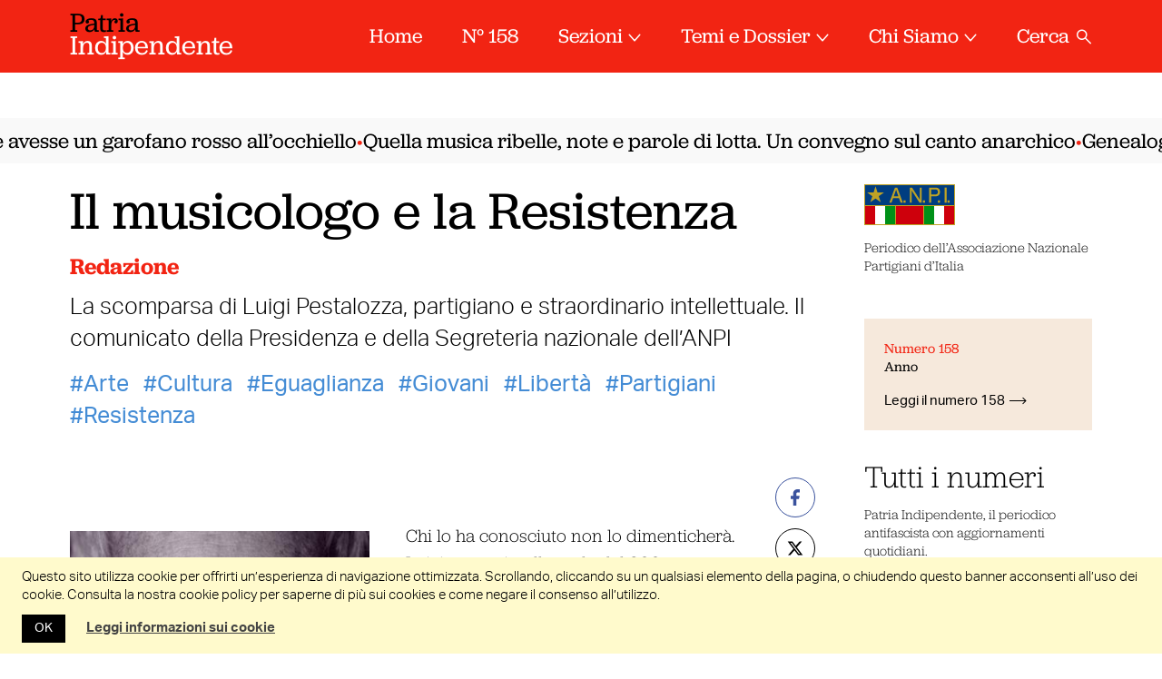

--- FILE ---
content_type: text/html; charset=UTF-8
request_url: https://www.patriaindipendente.it/servizi/musicologo-la-resistenza/
body_size: 25269
content:
<!DOCTYPE html>
<html lang="it-IT" class="no-js pi">

<head>
  <meta charset="UTF-8">
  <meta name="viewport" content="width=device-width, initial-scale=1.0,maximum-scale=1.0, user-scalable=no">
  <link rel="profile" href="http://gmpg.org/xfn/11">
  <link rel="pingback" href="https://www.patriaindipendente.it/xmlrpc.php">
  <link rel="preconnect" href="https://fonts.gstatic.com">
  <link href="https://fonts.googleapis.com/css2?family=IBM+Plex+Serif:ital@1&display=swap" rel="stylesheet">
  <meta name='robots' content='index, follow, max-image-preview:large, max-snippet:-1, max-video-preview:-1' />
	<style>img:is([sizes="auto" i], [sizes^="auto," i]) { contain-intrinsic-size: 3000px 1500px }</style>
	
	<!-- This site is optimized with the Yoast SEO plugin v26.8 - https://yoast.com/product/yoast-seo-wordpress/ -->
	<title>Il musicologo e la Resistenza - Patria Indipendente • ANPI</title>
	<link rel="canonical" href="https://www.patriaindipendente.it/servizi/musicologo-la-resistenza/" />
	<meta property="og:locale" content="it_IT" />
	<meta property="og:type" content="article" />
	<meta property="og:title" content="Il musicologo e la Resistenza - Patria Indipendente • ANPI" />
	<meta property="og:description" content="La scomparsa di Luigi Pestalozza, partigiano e straordinario intellettuale. Il comunicato della Presidenza e della Segreteria nazionale dell&#039;ANPI" />
	<meta property="og:url" content="https://www.patriaindipendente.it/servizi/musicologo-la-resistenza/" />
	<meta property="og:site_name" content="Patria Indipendente" />
	<meta property="article:publisher" content="https://www.facebook.com/patriaindipendente/" />
	<meta property="article:published_time" content="2017-03-08T10:43:34+00:00" />
	<meta property="og:image" content="https://www.patriaindipendente.it/wp-content/uploads/2017/03/luigi-pestalozza.jpg" />
	<meta property="og:image:width" content="350" />
	<meta property="og:image:height" content="327" />
	<meta property="og:image:type" content="image/jpeg" />
	<meta name="author" content="Redazione" />
	<meta name="twitter:card" content="summary_large_image" />
	<meta name="twitter:creator" content="@AnpiPatria" />
	<meta name="twitter:site" content="@AnpiPatria" />
	<meta name="twitter:label1" content="Scritto da" />
	<meta name="twitter:data1" content="Redazione" />
	<meta name="twitter:label2" content="Tempo di lettura stimato" />
	<meta name="twitter:data2" content="1 minuto" />
	<script type="application/ld+json" class="yoast-schema-graph">{"@context":"https://schema.org","@graph":[{"@type":"Article","@id":"https://www.patriaindipendente.it/servizi/musicologo-la-resistenza/#article","isPartOf":{"@id":"https://www.patriaindipendente.it/servizi/musicologo-la-resistenza/"},"author":{"name":"Redazione","@id":"https://www.patriaindipendente.it/#/schema/person/410e786260fa4e7a3447b60dfe7f2948"},"headline":"Il musicologo e la Resistenza","datePublished":"2017-03-08T10:43:34+00:00","mainEntityOfPage":{"@id":"https://www.patriaindipendente.it/servizi/musicologo-la-resistenza/"},"wordCount":247,"commentCount":0,"publisher":{"@id":"https://www.patriaindipendente.it/#organization"},"image":{"@id":"https://www.patriaindipendente.it/servizi/musicologo-la-resistenza/#primaryimage"},"thumbnailUrl":"https://www.patriaindipendente.it/wp-content/uploads/2017/03/luigi-pestalozza.jpg","keywords":["Arte","Cultura","Eguaglianza","Giovani","Libertà","Partigiani","Resistenza"],"articleSection":["Servizi"],"inLanguage":"it-IT","potentialAction":[{"@type":"CommentAction","name":"Comment","target":["https://www.patriaindipendente.it/servizi/musicologo-la-resistenza/#respond"]}]},{"@type":"WebPage","@id":"https://www.patriaindipendente.it/servizi/musicologo-la-resistenza/","url":"https://www.patriaindipendente.it/servizi/musicologo-la-resistenza/","name":"Il musicologo e la Resistenza - Patria Indipendente • ANPI","isPartOf":{"@id":"https://www.patriaindipendente.it/#website"},"primaryImageOfPage":{"@id":"https://www.patriaindipendente.it/servizi/musicologo-la-resistenza/#primaryimage"},"image":{"@id":"https://www.patriaindipendente.it/servizi/musicologo-la-resistenza/#primaryimage"},"thumbnailUrl":"https://www.patriaindipendente.it/wp-content/uploads/2017/03/luigi-pestalozza.jpg","datePublished":"2017-03-08T10:43:34+00:00","breadcrumb":{"@id":"https://www.patriaindipendente.it/servizi/musicologo-la-resistenza/#breadcrumb"},"inLanguage":"it-IT","potentialAction":[{"@type":"ReadAction","target":["https://www.patriaindipendente.it/servizi/musicologo-la-resistenza/"]}]},{"@type":"ImageObject","inLanguage":"it-IT","@id":"https://www.patriaindipendente.it/servizi/musicologo-la-resistenza/#primaryimage","url":"https://www.patriaindipendente.it/wp-content/uploads/2017/03/luigi-pestalozza.jpg","contentUrl":"https://www.patriaindipendente.it/wp-content/uploads/2017/03/luigi-pestalozza.jpg","width":350,"height":327,"caption":"Luigi Pestalozza"},{"@type":"BreadcrumbList","@id":"https://www.patriaindipendente.it/servizi/musicologo-la-resistenza/#breadcrumb","itemListElement":[{"@type":"ListItem","position":1,"name":"Home","item":"https://www.patriaindipendente.it/"},{"@type":"ListItem","position":2,"name":"Il musicologo e la Resistenza"}]},{"@type":"WebSite","@id":"https://www.patriaindipendente.it/#website","url":"https://www.patriaindipendente.it/","name":"Patria Indipendente","description":"Essere antifascisti oggi.","publisher":{"@id":"https://www.patriaindipendente.it/#organization"},"potentialAction":[{"@type":"SearchAction","target":{"@type":"EntryPoint","urlTemplate":"https://www.patriaindipendente.it/?s={search_term_string}"},"query-input":{"@type":"PropertyValueSpecification","valueRequired":true,"valueName":"search_term_string"}}],"inLanguage":"it-IT"},{"@type":"Organization","@id":"https://www.patriaindipendente.it/#organization","name":"Anpi","url":"https://www.patriaindipendente.it/","logo":{"@type":"ImageObject","inLanguage":"it-IT","@id":"https://www.patriaindipendente.it/#/schema/logo/image/","url":"https://www.patriaindipendente.it/wp-content/uploads/2022/03/logo-anpi.png","contentUrl":"https://www.patriaindipendente.it/wp-content/uploads/2022/03/logo-anpi.png","width":800,"height":366,"caption":"Anpi"},"image":{"@id":"https://www.patriaindipendente.it/#/schema/logo/image/"},"sameAs":["https://www.facebook.com/patriaindipendente/","https://x.com/AnpiPatria","https://www.instagram.com/patria_indipendente_anpi/"]},{"@type":"Person","@id":"https://www.patriaindipendente.it/#/schema/person/410e786260fa4e7a3447b60dfe7f2948","name":"Redazione","image":{"@type":"ImageObject","inLanguage":"it-IT","@id":"https://www.patriaindipendente.it/#/schema/person/image/","url":"https://secure.gravatar.com/avatar/b0221e6e47e8593dd21ec17c3eb481a9c53471d8a6ef8a9dc5b02c4a0824784e?s=96&d=mm&r=g","contentUrl":"https://secure.gravatar.com/avatar/b0221e6e47e8593dd21ec17c3eb481a9c53471d8a6ef8a9dc5b02c4a0824784e?s=96&d=mm&r=g","caption":"Redazione"},"url":"https://www.patriaindipendente.it/author/redazionale/"}]}</script>
	<!-- / Yoast SEO plugin. -->


<link rel="alternate" type="application/rss+xml" title="Patria Indipendente &raquo; Feed dei commenti" href="https://www.patriaindipendente.it/comments/feed/" />
<script id="wpp-js" src="https://www.patriaindipendente.it/wp-content/plugins/wordpress-popular-posts/assets/js/wpp.min.js?ver=7.3.5" data-sampling="0" data-sampling-rate="100" data-api-url="https://www.patriaindipendente.it/wp-json/wordpress-popular-posts" data-post-id="7692" data-token="13d4ff75d7" data-lang="0" data-debug="0"></script>
<link rel="alternate" type="application/rss+xml" title="Patria Indipendente &raquo; Il musicologo e la Resistenza Feed dei commenti" href="https://www.patriaindipendente.it/servizi/musicologo-la-resistenza/feed/" />
<script>
window._wpemojiSettings = {"baseUrl":"https:\/\/s.w.org\/images\/core\/emoji\/16.0.1\/72x72\/","ext":".png","svgUrl":"https:\/\/s.w.org\/images\/core\/emoji\/16.0.1\/svg\/","svgExt":".svg","source":{"concatemoji":"https:\/\/www.patriaindipendente.it\/wp-includes\/js\/wp-emoji-release.min.js?ver=6.8.3"}};
/*! This file is auto-generated */
!function(s,n){var o,i,e;function c(e){try{var t={supportTests:e,timestamp:(new Date).valueOf()};sessionStorage.setItem(o,JSON.stringify(t))}catch(e){}}function p(e,t,n){e.clearRect(0,0,e.canvas.width,e.canvas.height),e.fillText(t,0,0);var t=new Uint32Array(e.getImageData(0,0,e.canvas.width,e.canvas.height).data),a=(e.clearRect(0,0,e.canvas.width,e.canvas.height),e.fillText(n,0,0),new Uint32Array(e.getImageData(0,0,e.canvas.width,e.canvas.height).data));return t.every(function(e,t){return e===a[t]})}function u(e,t){e.clearRect(0,0,e.canvas.width,e.canvas.height),e.fillText(t,0,0);for(var n=e.getImageData(16,16,1,1),a=0;a<n.data.length;a++)if(0!==n.data[a])return!1;return!0}function f(e,t,n,a){switch(t){case"flag":return n(e,"\ud83c\udff3\ufe0f\u200d\u26a7\ufe0f","\ud83c\udff3\ufe0f\u200b\u26a7\ufe0f")?!1:!n(e,"\ud83c\udde8\ud83c\uddf6","\ud83c\udde8\u200b\ud83c\uddf6")&&!n(e,"\ud83c\udff4\udb40\udc67\udb40\udc62\udb40\udc65\udb40\udc6e\udb40\udc67\udb40\udc7f","\ud83c\udff4\u200b\udb40\udc67\u200b\udb40\udc62\u200b\udb40\udc65\u200b\udb40\udc6e\u200b\udb40\udc67\u200b\udb40\udc7f");case"emoji":return!a(e,"\ud83e\udedf")}return!1}function g(e,t,n,a){var r="undefined"!=typeof WorkerGlobalScope&&self instanceof WorkerGlobalScope?new OffscreenCanvas(300,150):s.createElement("canvas"),o=r.getContext("2d",{willReadFrequently:!0}),i=(o.textBaseline="top",o.font="600 32px Arial",{});return e.forEach(function(e){i[e]=t(o,e,n,a)}),i}function t(e){var t=s.createElement("script");t.src=e,t.defer=!0,s.head.appendChild(t)}"undefined"!=typeof Promise&&(o="wpEmojiSettingsSupports",i=["flag","emoji"],n.supports={everything:!0,everythingExceptFlag:!0},e=new Promise(function(e){s.addEventListener("DOMContentLoaded",e,{once:!0})}),new Promise(function(t){var n=function(){try{var e=JSON.parse(sessionStorage.getItem(o));if("object"==typeof e&&"number"==typeof e.timestamp&&(new Date).valueOf()<e.timestamp+604800&&"object"==typeof e.supportTests)return e.supportTests}catch(e){}return null}();if(!n){if("undefined"!=typeof Worker&&"undefined"!=typeof OffscreenCanvas&&"undefined"!=typeof URL&&URL.createObjectURL&&"undefined"!=typeof Blob)try{var e="postMessage("+g.toString()+"("+[JSON.stringify(i),f.toString(),p.toString(),u.toString()].join(",")+"));",a=new Blob([e],{type:"text/javascript"}),r=new Worker(URL.createObjectURL(a),{name:"wpTestEmojiSupports"});return void(r.onmessage=function(e){c(n=e.data),r.terminate(),t(n)})}catch(e){}c(n=g(i,f,p,u))}t(n)}).then(function(e){for(var t in e)n.supports[t]=e[t],n.supports.everything=n.supports.everything&&n.supports[t],"flag"!==t&&(n.supports.everythingExceptFlag=n.supports.everythingExceptFlag&&n.supports[t]);n.supports.everythingExceptFlag=n.supports.everythingExceptFlag&&!n.supports.flag,n.DOMReady=!1,n.readyCallback=function(){n.DOMReady=!0}}).then(function(){return e}).then(function(){var e;n.supports.everything||(n.readyCallback(),(e=n.source||{}).concatemoji?t(e.concatemoji):e.wpemoji&&e.twemoji&&(t(e.twemoji),t(e.wpemoji)))}))}((window,document),window._wpemojiSettings);
</script>
<style id='wp-emoji-styles-inline-css'>

	img.wp-smiley, img.emoji {
		display: inline !important;
		border: none !important;
		box-shadow: none !important;
		height: 1em !important;
		width: 1em !important;
		margin: 0 0.07em !important;
		vertical-align: -0.1em !important;
		background: none !important;
		padding: 0 !important;
	}
</style>
<link rel='stylesheet' id='wp-block-library-css' href='https://www.patriaindipendente.it/wp-includes/css/dist/block-library/style.min.css?ver=6.8.3' media='all' />
<style id='classic-theme-styles-inline-css'>
/*! This file is auto-generated */
.wp-block-button__link{color:#fff;background-color:#32373c;border-radius:9999px;box-shadow:none;text-decoration:none;padding:calc(.667em + 2px) calc(1.333em + 2px);font-size:1.125em}.wp-block-file__button{background:#32373c;color:#fff;text-decoration:none}
</style>
<style id='pdfemb-pdf-embedder-viewer-style-inline-css'>
.wp-block-pdfemb-pdf-embedder-viewer{max-width:none}

</style>
<link rel='stylesheet' id='bb-tcs-editor-style-shared-css' href='https://www.patriaindipendente.it/wp-content/themes/patria-indipendente-2021/editor-style-shared.css' media='all' />
<style id='global-styles-inline-css'>
:root{--wp--preset--aspect-ratio--square: 1;--wp--preset--aspect-ratio--4-3: 4/3;--wp--preset--aspect-ratio--3-4: 3/4;--wp--preset--aspect-ratio--3-2: 3/2;--wp--preset--aspect-ratio--2-3: 2/3;--wp--preset--aspect-ratio--16-9: 16/9;--wp--preset--aspect-ratio--9-16: 9/16;--wp--preset--color--black: #000000;--wp--preset--color--cyan-bluish-gray: #abb8c3;--wp--preset--color--white: #ffffff;--wp--preset--color--pale-pink: #f78da7;--wp--preset--color--vivid-red: #cf2e2e;--wp--preset--color--luminous-vivid-orange: #ff6900;--wp--preset--color--luminous-vivid-amber: #fcb900;--wp--preset--color--light-green-cyan: #7bdcb5;--wp--preset--color--vivid-green-cyan: #00d084;--wp--preset--color--pale-cyan-blue: #8ed1fc;--wp--preset--color--vivid-cyan-blue: #0693e3;--wp--preset--color--vivid-purple: #9b51e0;--wp--preset--gradient--vivid-cyan-blue-to-vivid-purple: linear-gradient(135deg,rgba(6,147,227,1) 0%,rgb(155,81,224) 100%);--wp--preset--gradient--light-green-cyan-to-vivid-green-cyan: linear-gradient(135deg,rgb(122,220,180) 0%,rgb(0,208,130) 100%);--wp--preset--gradient--luminous-vivid-amber-to-luminous-vivid-orange: linear-gradient(135deg,rgba(252,185,0,1) 0%,rgba(255,105,0,1) 100%);--wp--preset--gradient--luminous-vivid-orange-to-vivid-red: linear-gradient(135deg,rgba(255,105,0,1) 0%,rgb(207,46,46) 100%);--wp--preset--gradient--very-light-gray-to-cyan-bluish-gray: linear-gradient(135deg,rgb(238,238,238) 0%,rgb(169,184,195) 100%);--wp--preset--gradient--cool-to-warm-spectrum: linear-gradient(135deg,rgb(74,234,220) 0%,rgb(151,120,209) 20%,rgb(207,42,186) 40%,rgb(238,44,130) 60%,rgb(251,105,98) 80%,rgb(254,248,76) 100%);--wp--preset--gradient--blush-light-purple: linear-gradient(135deg,rgb(255,206,236) 0%,rgb(152,150,240) 100%);--wp--preset--gradient--blush-bordeaux: linear-gradient(135deg,rgb(254,205,165) 0%,rgb(254,45,45) 50%,rgb(107,0,62) 100%);--wp--preset--gradient--luminous-dusk: linear-gradient(135deg,rgb(255,203,112) 0%,rgb(199,81,192) 50%,rgb(65,88,208) 100%);--wp--preset--gradient--pale-ocean: linear-gradient(135deg,rgb(255,245,203) 0%,rgb(182,227,212) 50%,rgb(51,167,181) 100%);--wp--preset--gradient--electric-grass: linear-gradient(135deg,rgb(202,248,128) 0%,rgb(113,206,126) 100%);--wp--preset--gradient--midnight: linear-gradient(135deg,rgb(2,3,129) 0%,rgb(40,116,252) 100%);--wp--preset--font-size--small: 13px;--wp--preset--font-size--medium: 20px;--wp--preset--font-size--large: 36px;--wp--preset--font-size--x-large: 42px;--wp--preset--spacing--20: 0.44rem;--wp--preset--spacing--30: 0.67rem;--wp--preset--spacing--40: 1rem;--wp--preset--spacing--50: 1.5rem;--wp--preset--spacing--60: 2.25rem;--wp--preset--spacing--70: 3.38rem;--wp--preset--spacing--80: 5.06rem;--wp--preset--shadow--natural: 6px 6px 9px rgba(0, 0, 0, 0.2);--wp--preset--shadow--deep: 12px 12px 50px rgba(0, 0, 0, 0.4);--wp--preset--shadow--sharp: 6px 6px 0px rgba(0, 0, 0, 0.2);--wp--preset--shadow--outlined: 6px 6px 0px -3px rgba(255, 255, 255, 1), 6px 6px rgba(0, 0, 0, 1);--wp--preset--shadow--crisp: 6px 6px 0px rgba(0, 0, 0, 1);}:where(.is-layout-flex){gap: 0.5em;}:where(.is-layout-grid){gap: 0.5em;}body .is-layout-flex{display: flex;}.is-layout-flex{flex-wrap: wrap;align-items: center;}.is-layout-flex > :is(*, div){margin: 0;}body .is-layout-grid{display: grid;}.is-layout-grid > :is(*, div){margin: 0;}:where(.wp-block-columns.is-layout-flex){gap: 2em;}:where(.wp-block-columns.is-layout-grid){gap: 2em;}:where(.wp-block-post-template.is-layout-flex){gap: 1.25em;}:where(.wp-block-post-template.is-layout-grid){gap: 1.25em;}.has-black-color{color: var(--wp--preset--color--black) !important;}.has-cyan-bluish-gray-color{color: var(--wp--preset--color--cyan-bluish-gray) !important;}.has-white-color{color: var(--wp--preset--color--white) !important;}.has-pale-pink-color{color: var(--wp--preset--color--pale-pink) !important;}.has-vivid-red-color{color: var(--wp--preset--color--vivid-red) !important;}.has-luminous-vivid-orange-color{color: var(--wp--preset--color--luminous-vivid-orange) !important;}.has-luminous-vivid-amber-color{color: var(--wp--preset--color--luminous-vivid-amber) !important;}.has-light-green-cyan-color{color: var(--wp--preset--color--light-green-cyan) !important;}.has-vivid-green-cyan-color{color: var(--wp--preset--color--vivid-green-cyan) !important;}.has-pale-cyan-blue-color{color: var(--wp--preset--color--pale-cyan-blue) !important;}.has-vivid-cyan-blue-color{color: var(--wp--preset--color--vivid-cyan-blue) !important;}.has-vivid-purple-color{color: var(--wp--preset--color--vivid-purple) !important;}.has-black-background-color{background-color: var(--wp--preset--color--black) !important;}.has-cyan-bluish-gray-background-color{background-color: var(--wp--preset--color--cyan-bluish-gray) !important;}.has-white-background-color{background-color: var(--wp--preset--color--white) !important;}.has-pale-pink-background-color{background-color: var(--wp--preset--color--pale-pink) !important;}.has-vivid-red-background-color{background-color: var(--wp--preset--color--vivid-red) !important;}.has-luminous-vivid-orange-background-color{background-color: var(--wp--preset--color--luminous-vivid-orange) !important;}.has-luminous-vivid-amber-background-color{background-color: var(--wp--preset--color--luminous-vivid-amber) !important;}.has-light-green-cyan-background-color{background-color: var(--wp--preset--color--light-green-cyan) !important;}.has-vivid-green-cyan-background-color{background-color: var(--wp--preset--color--vivid-green-cyan) !important;}.has-pale-cyan-blue-background-color{background-color: var(--wp--preset--color--pale-cyan-blue) !important;}.has-vivid-cyan-blue-background-color{background-color: var(--wp--preset--color--vivid-cyan-blue) !important;}.has-vivid-purple-background-color{background-color: var(--wp--preset--color--vivid-purple) !important;}.has-black-border-color{border-color: var(--wp--preset--color--black) !important;}.has-cyan-bluish-gray-border-color{border-color: var(--wp--preset--color--cyan-bluish-gray) !important;}.has-white-border-color{border-color: var(--wp--preset--color--white) !important;}.has-pale-pink-border-color{border-color: var(--wp--preset--color--pale-pink) !important;}.has-vivid-red-border-color{border-color: var(--wp--preset--color--vivid-red) !important;}.has-luminous-vivid-orange-border-color{border-color: var(--wp--preset--color--luminous-vivid-orange) !important;}.has-luminous-vivid-amber-border-color{border-color: var(--wp--preset--color--luminous-vivid-amber) !important;}.has-light-green-cyan-border-color{border-color: var(--wp--preset--color--light-green-cyan) !important;}.has-vivid-green-cyan-border-color{border-color: var(--wp--preset--color--vivid-green-cyan) !important;}.has-pale-cyan-blue-border-color{border-color: var(--wp--preset--color--pale-cyan-blue) !important;}.has-vivid-cyan-blue-border-color{border-color: var(--wp--preset--color--vivid-cyan-blue) !important;}.has-vivid-purple-border-color{border-color: var(--wp--preset--color--vivid-purple) !important;}.has-vivid-cyan-blue-to-vivid-purple-gradient-background{background: var(--wp--preset--gradient--vivid-cyan-blue-to-vivid-purple) !important;}.has-light-green-cyan-to-vivid-green-cyan-gradient-background{background: var(--wp--preset--gradient--light-green-cyan-to-vivid-green-cyan) !important;}.has-luminous-vivid-amber-to-luminous-vivid-orange-gradient-background{background: var(--wp--preset--gradient--luminous-vivid-amber-to-luminous-vivid-orange) !important;}.has-luminous-vivid-orange-to-vivid-red-gradient-background{background: var(--wp--preset--gradient--luminous-vivid-orange-to-vivid-red) !important;}.has-very-light-gray-to-cyan-bluish-gray-gradient-background{background: var(--wp--preset--gradient--very-light-gray-to-cyan-bluish-gray) !important;}.has-cool-to-warm-spectrum-gradient-background{background: var(--wp--preset--gradient--cool-to-warm-spectrum) !important;}.has-blush-light-purple-gradient-background{background: var(--wp--preset--gradient--blush-light-purple) !important;}.has-blush-bordeaux-gradient-background{background: var(--wp--preset--gradient--blush-bordeaux) !important;}.has-luminous-dusk-gradient-background{background: var(--wp--preset--gradient--luminous-dusk) !important;}.has-pale-ocean-gradient-background{background: var(--wp--preset--gradient--pale-ocean) !important;}.has-electric-grass-gradient-background{background: var(--wp--preset--gradient--electric-grass) !important;}.has-midnight-gradient-background{background: var(--wp--preset--gradient--midnight) !important;}.has-small-font-size{font-size: var(--wp--preset--font-size--small) !important;}.has-medium-font-size{font-size: var(--wp--preset--font-size--medium) !important;}.has-large-font-size{font-size: var(--wp--preset--font-size--large) !important;}.has-x-large-font-size{font-size: var(--wp--preset--font-size--x-large) !important;}
:where(.wp-block-post-template.is-layout-flex){gap: 1.25em;}:where(.wp-block-post-template.is-layout-grid){gap: 1.25em;}
:where(.wp-block-columns.is-layout-flex){gap: 2em;}:where(.wp-block-columns.is-layout-grid){gap: 2em;}
:root :where(.wp-block-pullquote){font-size: 1.5em;line-height: 1.6;}
</style>
<link rel='stylesheet' id='cookie-law-info-css' href='https://www.patriaindipendente.it/wp-content/plugins/cookie-law-info/legacy/public/css/cookie-law-info-public.css?ver=3.3.9.1' media='all' />
<link rel='stylesheet' id='cookie-law-info-gdpr-css' href='https://www.patriaindipendente.it/wp-content/plugins/cookie-law-info/legacy/public/css/cookie-law-info-gdpr.css?ver=3.3.9.1' media='all' />
<link rel='stylesheet' id='widgetopts-styles-css' href='https://www.patriaindipendente.it/wp-content/plugins/widget-options/assets/css/widget-options.css?ver=4.1.2' media='all' />
<link rel='stylesheet' id='wordpress-popular-posts-css-css' href='https://www.patriaindipendente.it/wp-content/plugins/wordpress-popular-posts/assets/css/wpp.css?ver=7.3.5' media='all' />
<link rel='stylesheet' id='pi-fancybox-css' href='https://www.patriaindipendente.it/wp-content/themes/patria-indipendente-2021/assets/css/jquery.fancybox.min.css?ver=2.2.20240423a' media='all' />
<link rel='stylesheet' id='pi-style-css' href='https://www.patriaindipendente.it/wp-content/themes/patria-indipendente-2021/assets/css/style.css?ver=2.2.20240423a' media='all' />
<link rel='stylesheet' id='pi-print-css' href='https://www.patriaindipendente.it/wp-content/themes/patria-indipendente-2021/assets/css/print.css?ver=2.2.20240423a' media='print' />
<script src="https://www.patriaindipendente.it/wp-includes/js/jquery/jquery.min.js?ver=3.7.1" id="jquery-core-js"></script>
<script src="https://www.patriaindipendente.it/wp-includes/js/jquery/jquery-migrate.min.js?ver=3.4.1" id="jquery-migrate-js"></script>
<script id="cookie-law-info-js-extra">
var Cli_Data = {"nn_cookie_ids":[],"cookielist":[],"non_necessary_cookies":[],"ccpaEnabled":"","ccpaRegionBased":"","ccpaBarEnabled":"","strictlyEnabled":["necessary","obligatoire"],"ccpaType":"gdpr","js_blocking":"","custom_integration":"","triggerDomRefresh":"","secure_cookies":""};
var cli_cookiebar_settings = {"animate_speed_hide":"500","animate_speed_show":"500","background":"#fff","border":"#444","border_on":"","button_1_button_colour":"#000","button_1_button_hover":"#000000","button_1_link_colour":"#fff","button_1_as_button":"1","button_1_new_win":"","button_2_button_colour":"#333","button_2_button_hover":"#292929","button_2_link_colour":"#444","button_2_as_button":"","button_2_hidebar":"","button_3_button_colour":"#000","button_3_button_hover":"#000000","button_3_link_colour":"#fff","button_3_as_button":"1","button_3_new_win":"","button_4_button_colour":"#000","button_4_button_hover":"#000000","button_4_link_colour":"#62a329","button_4_as_button":"","button_7_button_colour":"#61a229","button_7_button_hover":"#4e8221","button_7_link_colour":"#fff","button_7_as_button":"1","button_7_new_win":"","font_family":"inherit","header_fix":"","notify_animate_hide":"1","notify_animate_show":"","notify_div_id":"#cookie-law-info-bar","notify_position_horizontal":"right","notify_position_vertical":"bottom","scroll_close":"1","scroll_close_reload":"","accept_close_reload":"","reject_close_reload":"","showagain_tab":"","showagain_background":"#fff","showagain_border":"#000","showagain_div_id":"#cookie-law-info-again","showagain_x_position":"100px","text":"#000","show_once_yn":"1","show_once":"5000","logging_on":"","as_popup":"","popup_overlay":"1","bar_heading_text":"","cookie_bar_as":"banner","popup_showagain_position":"bottom-right","widget_position":"left"};
var log_object = {"ajax_url":"https:\/\/www.patriaindipendente.it\/wp-admin\/admin-ajax.php"};
</script>
<script src="https://www.patriaindipendente.it/wp-content/plugins/cookie-law-info/legacy/public/js/cookie-law-info-public.js?ver=3.3.9.1" id="cookie-law-info-js"></script>
<script src="https://www.patriaindipendente.it/wp-content/themes/patria-indipendente-2021/assets/js/jquery-3.3.1.min.js?ver=2.2.20240423a" id="pi-jquery-js"></script>
<script src="https://www.patriaindipendente.it/wp-content/themes/patria-indipendente-2021/assets/js/modernizr.js?ver=2.2.20240423a" id="pi-modernizr-js"></script>
<script src="https://www.patriaindipendente.it/wp-content/themes/patria-indipendente-2021/assets/js/swiper.min.js?ver=2.2.20240423a" id="pi-swiper-js"></script>
<script src="https://www.patriaindipendente.it/wp-content/themes/patria-indipendente-2021/assets/js/hc-sticky.js?ver=2.2.20240423a" id="pi-hc-sticky-js"></script>
<script src="https://www.patriaindipendente.it/wp-content/themes/patria-indipendente-2021/assets/js/jquery.fancybox.min.js?ver=2.2.20240423a" id="pi-fancybox-js"></script>
<script src="https://www.patriaindipendente.it/wp-content/themes/patria-indipendente-2021/assets/js/app.js?ver=2.2.20240423a" id="pi-app-js"></script>
<link rel="https://api.w.org/" href="https://www.patriaindipendente.it/wp-json/" /><link rel="alternate" title="JSON" type="application/json" href="https://www.patriaindipendente.it/wp-json/wp/v2/posts/7692" /><link rel="EditURI" type="application/rsd+xml" title="RSD" href="https://www.patriaindipendente.it/xmlrpc.php?rsd" />
<meta name="generator" content="WordPress 6.8.3" />
<link rel='shortlink' href='https://www.patriaindipendente.it/?p=7692' />
<link rel="alternate" title="oEmbed (JSON)" type="application/json+oembed" href="https://www.patriaindipendente.it/wp-json/oembed/1.0/embed?url=https%3A%2F%2Fwww.patriaindipendente.it%2Fservizi%2Fmusicologo-la-resistenza%2F" />
<link rel="alternate" title="oEmbed (XML)" type="text/xml+oembed" href="https://www.patriaindipendente.it/wp-json/oembed/1.0/embed?url=https%3A%2F%2Fwww.patriaindipendente.it%2Fservizi%2Fmusicologo-la-resistenza%2F&#038;format=xml" />
            <style id="wpp-loading-animation-styles">@-webkit-keyframes bgslide{from{background-position-x:0}to{background-position-x:-200%}}@keyframes bgslide{from{background-position-x:0}to{background-position-x:-200%}}.wpp-widget-block-placeholder,.wpp-shortcode-placeholder{margin:0 auto;width:60px;height:3px;background:#dd3737;background:linear-gradient(90deg,#dd3737 0%,#571313 10%,#dd3737 100%);background-size:200% auto;border-radius:3px;-webkit-animation:bgslide 1s infinite linear;animation:bgslide 1s infinite linear}</style>
            		<style id="wp-custom-css">
			.spazio-0 { padding-block: 0; margin-block: 0 }
		</style>
		<noscript><style id="rocket-lazyload-nojs-css">.rll-youtube-player, [data-lazy-src]{display:none !important;}</style></noscript>  <link rel="apple-touch-icon" sizes="57x57" href="https://www.patriaindipendente.it/wp-content/themes/patria-indipendente-2021/assets/favicons/apple-touch-icon-57x57.png">
  <link rel="apple-touch-icon" sizes="60x60" href="https://www.patriaindipendente.it/wp-content/themes/patria-indipendente-2021/assets/favicons/apple-touch-icon-60x60.png">
  <link rel="apple-touch-icon" sizes="72x72" href="https://www.patriaindipendente.it/wp-content/themes/patria-indipendente-2021/assets/favicons/apple-touch-icon-72x72.png">
  <link rel="apple-touch-icon" sizes="76x76" href="https://www.patriaindipendente.it/wp-content/themes/patria-indipendente-2021/assets/favicons/apple-touch-icon-76x76.png">
  <link rel="apple-touch-icon" sizes="114x114" href="https://www.patriaindipendente.it/wp-content/themes/patria-indipendente-2021/assets/favicons/apple-touch-icon-114x114.png">
  <link rel="apple-touch-icon" sizes="120x120" href="https://www.patriaindipendente.it/wp-content/themes/patria-indipendente-2021/assets/favicons/apple-touch-icon-120x120.png">
  <link rel="icon" type="image/png" href="https://www.patriaindipendente.it/wp-content/themes/patria-indipendente-2021/assets/favicons/favicon-32x32.png" sizes="32x32">
  <link rel="icon" type="image/png" href="https://www.patriaindipendente.it/wp-content/themes/patria-indipendente-2021/assets/favicons/favicon-96x96.png" sizes="96x96">
  <link rel="icon" type="image/png" href="https://www.patriaindipendente.it/wp-content/themes/patria-indipendente-2021/assets/favicons/favicon-16x16.png" sizes="16x16">
  <link rel="manifest" href="https://www.patriaindipendente.it/wp-content/themes/patria-indipendente-2021/assets/favicons/manifest.json">
  <meta name="msapplication-TileColor" content="#ff0000">
  <meta name="theme-color" content="#ff0000">
  <link rel="stylesheet" href="https://use.typekit.net/qbw4cvd.css" />
  <script src="https://cdn.usefathom.com/script.js" data-site="HAKAWEIW" defer></script>
</head>

<body class="wp-singular post-template-default single single-post postid-7692 single-format-standard wp-theme-patria-indipendente-2021">
  <div id="body">
    <header id="header">
      <div class="container">
        <div class="bar">
                    <div class="logo"><a href="https://www.patriaindipendente.it/">Patria <span>Indipendente</span></a></div>
          <nav class="menu">
            <div class="follow">
              <span class="text">Segui <a href="https://twitter.com/AnpiPatria" target="_blank">#patriaindipendente</a> <br /> e partecipa sui social!!!</span>
              <ul id="menu-social-pagine" class="links"><li id="menu-item-17" class="facebook menu-item menu-item-type-custom menu-item-object-custom menu-item-17"><a target="_blank" href="https://www.facebook.com/patriaindipendente/">Facebook</a></li>
<li id="menu-item-18" class="twitter menu-item menu-item-type-custom menu-item-object-custom menu-item-18"><a target="_blank" href="https://twitter.com/AnpiPatria">Twitter</a></li>
<li id="menu-item-38010" class="instagram menu-item menu-item-type-custom menu-item-object-custom menu-item-38010"><a href="https://www.instagram.com/patria_indipendente_anpi/">Instagram</a></li>
<li id="menu-item-63871" class="telegram menu-item menu-item-type-custom menu-item-object-custom menu-item-63871"><a href="https://t.me/patriaindipendente">Telegram</a></li>
</ul>            </div>
            <ul>
              <li class="home">
                <a href="https://www.patriaindipendente.it/" rel="home">Home</a>
              </li>
                                <li class="issue">
                    <a href="https://www.patriaindipendente.it/numeri/158/">N° 158</a>
                                      </li>
                                            <li class="sections has-submenu">
                  <a href="javascript:void(0);">Sezioni</a>
                  <div class="submenu">
                    <div class="content">
                      <div class="wrap">
                        <div class="categories">
                          <p class="section-title">Sezioni</p>
                          <ul id="menu-footer-sezioni" class=""><li id="menu-item-17655" class="menu-item menu-item-type-taxonomy menu-item-object-category menu-item-17655"><a href="https://www.patriaindipendente.it/categorie/idee/copertine/">Copertine</a></li>
<li id="menu-item-17656" class="menu-item menu-item-type-taxonomy menu-item-object-category menu-item-17656"><a href="https://www.patriaindipendente.it/categorie/idee/editoriali/">Editoriali</a></li>
<li id="menu-item-17653" class="menu-item menu-item-type-taxonomy menu-item-object-category menu-item-17653"><a href="https://www.patriaindipendente.it/categorie/idee/">Idee</a></li>
<li id="menu-item-13" class="menu-item menu-item-type-custom menu-item-object-custom menu-item-has-children menu-item-13"><a href="http://www.patriaindipendente.it/categorie/persone-e-luoghi/">Persone e Luoghi</a>
<ul class="sub-menu">
	<li id="menu-item-17669" class="menu-item menu-item-type-taxonomy menu-item-object-category current-post-ancestor current-menu-parent current-post-parent menu-item-17669"><a href="https://www.patriaindipendente.it/categorie/servizi/">Servizi</a></li>
	<li id="menu-item-17650" class="menu-item menu-item-type-taxonomy menu-item-object-category menu-item-17650"><a href="https://www.patriaindipendente.it/categorie/cronache-antifasciste/">Cronache antifasciste</a></li>
	<li id="menu-item-17664" class="menu-item menu-item-type-taxonomy menu-item-object-category menu-item-17664"><a href="https://www.patriaindipendente.it/categorie/interviste/">Interviste</a></li>
	<li id="menu-item-17663" class="menu-item menu-item-type-taxonomy menu-item-object-category menu-item-17663"><a href="https://www.patriaindipendente.it/categorie/persone-e-luoghi/inchieste/">Inchieste</a></li>
	<li id="menu-item-17654" class="menu-item menu-item-type-taxonomy menu-item-object-category menu-item-17654"><a href="https://www.patriaindipendente.it/categorie/cittadinanza-attiva/">Cittadinanza attiva</a></li>
	<li id="menu-item-17660" class="menu-item menu-item-type-taxonomy menu-item-object-category menu-item-17660"><a href="https://www.patriaindipendente.it/categorie/primo-piano/">In Primo Piano</a></li>
	<li id="menu-item-17662" class="menu-item menu-item-type-taxonomy menu-item-object-category menu-item-17662"><a href="https://www.patriaindipendente.it/categorie/persone-e-luoghi/fotostorie/">Fotostorie</a></li>
	<li id="menu-item-17670" class="menu-item menu-item-type-taxonomy menu-item-object-category menu-item-17670"><a href="https://www.patriaindipendente.it/categorie/persone-e-luoghi/video/">Video</a></li>
	<li id="menu-item-17649" class="menu-item menu-item-type-taxonomy menu-item-object-category menu-item-17649"><a href="https://www.patriaindipendente.it/categorie/longform/">Long-form</a></li>
	<li id="menu-item-17651" class="menu-item menu-item-type-taxonomy menu-item-object-category menu-item-17651"><a href="https://www.patriaindipendente.it/categorie/documenti/">Documenti</a></li>
	<li id="menu-item-17668" class="menu-item menu-item-type-taxonomy menu-item-object-category menu-item-17668"><a href="https://www.patriaindipendente.it/categorie/persone-e-luoghi/reportage/">Reportage</a></li>
	<li id="menu-item-17667" class="menu-item menu-item-type-taxonomy menu-item-object-category menu-item-17667"><a href="https://www.patriaindipendente.it/categorie/persone-e-luoghi/profili-partigiani/">Profili Partigiani</a></li>
	<li id="menu-item-17665" class="menu-item menu-item-type-taxonomy menu-item-object-category menu-item-17665"><a href="https://www.patriaindipendente.it/categorie/persone-e-luoghi/itinerari-della-resistenza/">Itinerari della Resistenza</a></li>
	<li id="menu-item-17666" class="menu-item menu-item-type-taxonomy menu-item-object-category menu-item-17666"><a href="https://www.patriaindipendente.it/categorie/persone-e-luoghi/minutaglie-nerissime/">Minutaglie nerissime</a></li>
</ul>
</li>
<li id="menu-item-17672" class="menu-item menu-item-type-taxonomy menu-item-object-category menu-item-has-children menu-item-17672"><a href="https://www.patriaindipendente.it/categorie/terza-pagina/">Terza Pagina</a>
<ul class="sub-menu">
	<li id="menu-item-83000" class="menu-item menu-item-type-taxonomy menu-item-object-category menu-item-83000"><a href="https://www.patriaindipendente.it/categorie/terza-pagina/muri-resistenti-antifart/">Muri Resistenti &#8211; AntifArt</a></li>
	<li id="menu-item-17676" class="menu-item menu-item-type-taxonomy menu-item-object-category menu-item-17676"><a href="https://www.patriaindipendente.it/categorie/terza-pagina/elzeviri/">Elzeviri</a></li>
	<li id="menu-item-17673" class="menu-item menu-item-type-taxonomy menu-item-object-category menu-item-17673"><a href="https://www.patriaindipendente.it/categorie/terza-pagina/cammin-capendo/">Cammin capendo</a></li>
	<li id="menu-item-17679" class="menu-item menu-item-type-taxonomy menu-item-object-category menu-item-17679"><a href="https://www.patriaindipendente.it/categorie/terza-pagina/librarsi/">Librarsi</a></li>
	<li id="menu-item-17674" class="menu-item menu-item-type-taxonomy menu-item-object-category menu-item-17674"><a href="https://www.patriaindipendente.it/categorie/terza-pagina/costume/">Costume</a></li>
	<li id="menu-item-17677" class="menu-item menu-item-type-taxonomy menu-item-object-category menu-item-17677"><a href="https://www.patriaindipendente.it/categorie/terza-pagina/forme/">Forme</a></li>
	<li id="menu-item-17678" class="menu-item menu-item-type-taxonomy menu-item-object-category menu-item-17678"><a href="https://www.patriaindipendente.it/categorie/terza-pagina/leonardo/">Leonardo</a></li>
	<li id="menu-item-17680" class="menu-item menu-item-type-taxonomy menu-item-object-category menu-item-17680"><a href="https://www.patriaindipendente.it/categorie/terza-pagina/pentagramma/">Pentagramma</a></li>
	<li id="menu-item-17681" class="menu-item menu-item-type-taxonomy menu-item-object-category menu-item-17681"><a href="https://www.patriaindipendente.it/categorie/terza-pagina/red-carpet/">Red Carpet</a></li>
</ul>
</li>
<li id="menu-item-18003" class="menu-item menu-item-type-taxonomy menu-item-object-category menu-item-18003"><a href="https://www.patriaindipendente.it/categorie/il-quotidiano/">Il quotidiano</a></li>
<li id="menu-item-23430" class="menu-item menu-item-type-taxonomy menu-item-object-category menu-item-23430"><a href="https://www.patriaindipendente.it/categorie/ultime-news/">Ultime da Patria</a></li>
<li id="menu-item-17658" class="menu-item menu-item-type-taxonomy menu-item-object-category menu-item-17658"><a href="https://www.patriaindipendente.it/categorie/idee/lemail/">L&#8217;email</a></li>
</ul>                        </div>
                        <div class="issues">
                          <div class="widget widget-issue-current">
	<p class="name"><em>Numero 158</em> Anno </p>
				<a href="https://www.patriaindipendente.it/numeri/158/" class="link">Leggi il numero 158</a>
</div>
<div class="widget widget-issues">
  <p class="widget-title">Tutti i numeri</p>
  <p>Patria Indipendente, il periodico antifascista con aggiornamenti quotidiani.</p>
  <select class="navigation-select">
    <option value="">Seleziona il numero da leggere</option>
          <option value="https://www.patriaindipendente.it/numeri/158/">158</option>
          <option value="https://www.patriaindipendente.it/numeri/157/">157</option>
          <option value="https://www.patriaindipendente.it/numeri/156/">156</option>
          <option value="https://www.patriaindipendente.it/numeri/155/">155</option>
          <option value="https://www.patriaindipendente.it/numeri/154/">154</option>
          <option value="https://www.patriaindipendente.it/numeri/153/">153</option>
          <option value="https://www.patriaindipendente.it/numeri/152/">152</option>
          <option value="https://www.patriaindipendente.it/numeri/151/">151</option>
          <option value="https://www.patriaindipendente.it/numeri/150/">150</option>
          <option value="https://www.patriaindipendente.it/numeri/149/">149</option>
          <option value="https://www.patriaindipendente.it/numeri/148/">148</option>
          <option value="https://www.patriaindipendente.it/numeri/147/">147</option>
          <option value="https://www.patriaindipendente.it/numeri/146/">146</option>
          <option value="https://www.patriaindipendente.it/numeri/145/">145</option>
          <option value="https://www.patriaindipendente.it/numeri/144/">144</option>
          <option value="https://www.patriaindipendente.it/numeri/143/">143</option>
          <option value="https://www.patriaindipendente.it/numeri/142/">142</option>
          <option value="https://www.patriaindipendente.it/numeri/141/">141</option>
          <option value="https://www.patriaindipendente.it/numeri/140/">140</option>
          <option value="https://www.patriaindipendente.it/numeri/139/">139</option>
          <option value="https://www.patriaindipendente.it/numeri/138/">138</option>
          <option value="https://www.patriaindipendente.it/numeri/137/">137</option>
          <option value="https://www.patriaindipendente.it/numeri/136/">136</option>
          <option value="https://www.patriaindipendente.it/numeri/135/">135</option>
          <option value="https://www.patriaindipendente.it/numeri/134/">134</option>
          <option value="https://www.patriaindipendente.it/numeri/133/">133</option>
          <option value="https://www.patriaindipendente.it/numeri/132/">132</option>
          <option value="https://www.patriaindipendente.it/numeri/131/">131</option>
          <option value="https://www.patriaindipendente.it/numeri/130/">130</option>
          <option value="https://www.patriaindipendente.it/numeri/129/">129</option>
          <option value="https://www.patriaindipendente.it/numeri/128/">128</option>
          <option value="https://www.patriaindipendente.it/numeri/127/">127</option>
          <option value="https://www.patriaindipendente.it/numeri/126/">126</option>
          <option value="https://www.patriaindipendente.it/numeri/125/">125</option>
          <option value="https://www.patriaindipendente.it/numeri/124/">124</option>
          <option value="https://www.patriaindipendente.it/numeri/123/">123</option>
          <option value="https://www.patriaindipendente.it/numeri/122/">122</option>
          <option value="https://www.patriaindipendente.it/numeri/121/">121</option>
          <option value="https://www.patriaindipendente.it/numeri/120/">120</option>
          <option value="https://www.patriaindipendente.it/numeri/119/">119</option>
          <option value="https://www.patriaindipendente.it/numeri/118/">118</option>
          <option value="https://www.patriaindipendente.it/numeri/117/">117</option>
          <option value="https://www.patriaindipendente.it/numeri/116/">116</option>
          <option value="https://www.patriaindipendente.it/numeri/115/">115</option>
          <option value="https://www.patriaindipendente.it/numeri/114/">114</option>
          <option value="https://www.patriaindipendente.it/numeri/113/">113</option>
          <option value="https://www.patriaindipendente.it/numeri/112/">112</option>
          <option value="https://www.patriaindipendente.it/numeri/111/">111</option>
          <option value="https://www.patriaindipendente.it/numeri/110/">110</option>
          <option value="https://www.patriaindipendente.it/numeri/109/">109</option>
          <option value="https://www.patriaindipendente.it/numeri/108/">108</option>
          <option value="https://www.patriaindipendente.it/numeri/107/">107</option>
          <option value="https://www.patriaindipendente.it/numeri/106/">106</option>
          <option value="https://www.patriaindipendente.it/numeri/105/">105</option>
          <option value="https://www.patriaindipendente.it/numeri/104/">104</option>
          <option value="https://www.patriaindipendente.it/numeri/103/">103</option>
          <option value="https://www.patriaindipendente.it/numeri/102/">102</option>
          <option value="https://www.patriaindipendente.it/numeri/101/">101</option>
          <option value="https://www.patriaindipendente.it/numeri/100/">100</option>
          <option value="https://www.patriaindipendente.it/numeri/99/">99</option>
          <option value="https://www.patriaindipendente.it/numeri/98/">98</option>
          <option value="https://www.patriaindipendente.it/numeri/97/">97</option>
          <option value="https://www.patriaindipendente.it/numeri/96/">96</option>
          <option value="https://www.patriaindipendente.it/numeri/95/">95</option>
          <option value="https://www.patriaindipendente.it/numeri/94/">94</option>
          <option value="https://www.patriaindipendente.it/numeri/93/">93</option>
          <option value="https://www.patriaindipendente.it/numeri/92/">92</option>
          <option value="https://www.patriaindipendente.it/numeri/91/">91</option>
          <option value="https://www.patriaindipendente.it/numeri/90/">90</option>
          <option value="https://www.patriaindipendente.it/numeri/89/">89</option>
          <option value="https://www.patriaindipendente.it/numeri/88/">88</option>
          <option value="https://www.patriaindipendente.it/numeri/87/">87</option>
          <option value="https://www.patriaindipendente.it/numeri/86/">86</option>
          <option value="https://www.patriaindipendente.it/numeri/85/">85</option>
          <option value="https://www.patriaindipendente.it/numeri/84/">84</option>
          <option value="https://www.patriaindipendente.it/numeri/83/">83</option>
          <option value="https://www.patriaindipendente.it/numeri/82/">82</option>
          <option value="https://www.patriaindipendente.it/numeri/81/">81</option>
          <option value="https://www.patriaindipendente.it/numeri/80/">80</option>
          <option value="https://www.patriaindipendente.it/numeri/79/">79</option>
          <option value="https://www.patriaindipendente.it/numeri/78/">78</option>
          <option value="https://www.patriaindipendente.it/numeri/77/">77</option>
          <option value="https://www.patriaindipendente.it/numeri/76/">76</option>
          <option value="https://www.patriaindipendente.it/numeri/75/">75</option>
          <option value="https://www.patriaindipendente.it/numeri/74/">74</option>
          <option value="https://www.patriaindipendente.it/numeri/73/">73</option>
          <option value="https://www.patriaindipendente.it/numeri/72/">72</option>
          <option value="https://www.patriaindipendente.it/numeri/71/">71</option>
          <option value="https://www.patriaindipendente.it/numeri/70/">70</option>
          <option value="https://www.patriaindipendente.it/numeri/69/">69</option>
          <option value="https://www.patriaindipendente.it/numeri/68/">68</option>
          <option value="https://www.patriaindipendente.it/numeri/67/">67</option>
          <option value="https://www.patriaindipendente.it/numeri/66/">66</option>
          <option value="https://www.patriaindipendente.it/numeri/65/">65</option>
          <option value="https://www.patriaindipendente.it/numeri/64/">64</option>
          <option value="https://www.patriaindipendente.it/numeri/63/">63</option>
          <option value="https://www.patriaindipendente.it/numeri/62/">62</option>
          <option value="https://www.patriaindipendente.it/numeri/61/">61</option>
          <option value="https://www.patriaindipendente.it/numeri/60/">60</option>
          <option value="https://www.patriaindipendente.it/numeri/59/">59</option>
          <option value="https://www.patriaindipendente.it/numeri/58/">58</option>
          <option value="https://www.patriaindipendente.it/numeri/57/">57</option>
          <option value="https://www.patriaindipendente.it/numeri/56/">56</option>
          <option value="https://www.patriaindipendente.it/numeri/55/">55</option>
          <option value="https://www.patriaindipendente.it/numeri/54/">54</option>
          <option value="https://www.patriaindipendente.it/numeri/53/">53</option>
          <option value="https://www.patriaindipendente.it/numeri/52/">52</option>
          <option value="https://www.patriaindipendente.it/numeri/51/">51</option>
          <option value="https://www.patriaindipendente.it/numeri/50/">50</option>
          <option value="https://www.patriaindipendente.it/numeri/49/">49</option>
          <option value="https://www.patriaindipendente.it/numeri/48/">48</option>
          <option value="https://www.patriaindipendente.it/numeri/47/">47</option>
          <option value="https://www.patriaindipendente.it/numeri/46/">46</option>
          <option value="https://www.patriaindipendente.it/numeri/45/">45</option>
          <option value="https://www.patriaindipendente.it/numeri/44/">44</option>
          <option value="https://www.patriaindipendente.it/numeri/43/">43</option>
          <option value="https://www.patriaindipendente.it/numeri/42/">42</option>
          <option value="https://www.patriaindipendente.it/numeri/41/">41</option>
          <option value="https://www.patriaindipendente.it/numeri/40/">40</option>
          <option value="https://www.patriaindipendente.it/numeri/39/">39</option>
          <option value="https://www.patriaindipendente.it/numeri/38/">38</option>
          <option value="https://www.patriaindipendente.it/numeri/37/">37</option>
          <option value="https://www.patriaindipendente.it/numeri/36/">36</option>
          <option value="https://www.patriaindipendente.it/numeri/35/">35</option>
          <option value="https://www.patriaindipendente.it/numeri/34/">34</option>
          <option value="https://www.patriaindipendente.it/numeri/33/">33</option>
          <option value="https://www.patriaindipendente.it/numeri/32/">32</option>
          <option value="https://www.patriaindipendente.it/numeri/31/">31</option>
          <option value="https://www.patriaindipendente.it/numeri/30/">30</option>
          <option value="https://www.patriaindipendente.it/numeri/29/">29</option>
          <option value="https://www.patriaindipendente.it/numeri/28/">28</option>
          <option value="https://www.patriaindipendente.it/numeri/27/">27</option>
          <option value="https://www.patriaindipendente.it/numeri/26/">26</option>
          <option value="https://www.patriaindipendente.it/numeri/25/">25</option>
          <option value="https://www.patriaindipendente.it/numeri/24/">24</option>
          <option value="https://www.patriaindipendente.it/numeri/23/">23</option>
          <option value="https://www.patriaindipendente.it/numeri/22/">22</option>
          <option value="https://www.patriaindipendente.it/numeri/21/">21</option>
          <option value="https://www.patriaindipendente.it/numeri/20/">20</option>
          <option value="https://www.patriaindipendente.it/numeri/19/">19</option>
          <option value="https://www.patriaindipendente.it/numeri/18/">18</option>
          <option value="https://www.patriaindipendente.it/numeri/17/">17</option>
          <option value="https://www.patriaindipendente.it/numeri/16/">16</option>
          <option value="https://www.patriaindipendente.it/numeri/15/">15</option>
          <option value="https://www.patriaindipendente.it/numeri/14/">14</option>
          <option value="https://www.patriaindipendente.it/numeri/13/">13</option>
          <option value="https://www.patriaindipendente.it/numeri/12/">12</option>
          <option value="https://www.patriaindipendente.it/numeri/11/">11</option>
          <option value="https://www.patriaindipendente.it/numeri/10/">10</option>
          <option value="https://www.patriaindipendente.it/numeri/9/">9</option>
          <option value="https://www.patriaindipendente.it/numeri/8/">8</option>
          <option value="https://www.patriaindipendente.it/numeri/7/">7</option>
          <option value="https://www.patriaindipendente.it/numeri/6/">6</option>
          <option value="https://www.patriaindipendente.it/numeri/5/">5</option>
          <option value="https://www.patriaindipendente.it/numeri/4/">4</option>
          <option value="https://www.patriaindipendente.it/numeri/3/">3</option>
          <option value="https://www.patriaindipendente.it/numeri/2/">2</option>
          <option value="https://www.patriaindipendente.it/numeri/1/">1</option>
      </select>
</div>
                        </div>
                      </div>
                    </div>
                  </div>
                </li>
                                            <li class="themes has-submenu">
                  <a href="javascript:void(0);">Temi e Dossier</a>
                  <div class="submenu">
                    <div class="content">
                      <div class="wrap">
                        <div class="tags">
                          <p class="section-title">Gli Argomenti di Patria</p>
                          <ul id="menu-header-temi" class=""><li id="menu-item-53" class="menu-item menu-item-type-taxonomy menu-item-object-post_tag menu-item-53"><span><a href="https://www.patriaindipendente.it/temi/25aprile/">25 Aprile</a></span></li>
<li id="menu-item-50" class="menu-item menu-item-type-taxonomy menu-item-object-post_tag menu-item-50"><span><a href="https://www.patriaindipendente.it/temi/antifascismo/">Antifascismo</a></span></li>
<li id="menu-item-52" class="menu-item menu-item-type-taxonomy menu-item-object-post_tag menu-item-52"><span><a href="https://www.patriaindipendente.it/temi/resistenza/">Resistenza</a></span></li>
<li id="menu-item-51" class="menu-item menu-item-type-taxonomy menu-item-object-post_tag menu-item-51"><span><a href="https://www.patriaindipendente.it/temi/partigiani/">Partigiani</a></span></li>
<li id="menu-item-54" class="menu-item menu-item-type-taxonomy menu-item-object-post_tag menu-item-54"><span><a href="https://www.patriaindipendente.it/temi/fascismo/">Fascismo</a></span></li>
<li id="menu-item-55" class="menu-item menu-item-type-taxonomy menu-item-object-post_tag menu-item-55"><span><a href="https://www.patriaindipendente.it/temi/stragi/">Stragi</a></span></li>
<li id="menu-item-56" class="menu-item menu-item-type-taxonomy menu-item-object-post_tag menu-item-56"><span><a href="https://www.patriaindipendente.it/temi/memoria/">Memoria</a></span></li>
<li id="menu-item-57" class="menu-item menu-item-type-taxonomy menu-item-object-post_tag menu-item-57"><span><a href="https://www.patriaindipendente.it/temi/neofascismo/">Neofascismo</a></span></li>
<li id="menu-item-58" class="menu-item menu-item-type-taxonomy menu-item-object-post_tag menu-item-58"><span><a href="https://www.patriaindipendente.it/temi/costituzione/">Costituzione</a></span></li>
<li id="menu-item-61" class="menu-item menu-item-type-taxonomy menu-item-object-post_tag menu-item-61"><span><a href="https://www.patriaindipendente.it/temi/democrazia/">Democrazia</a></span></li>
<li id="menu-item-62" class="menu-item menu-item-type-taxonomy menu-item-object-post_tag menu-item-62"><span><a href="https://www.patriaindipendente.it/temi/liberta/">Libertà</a></span></li>
<li id="menu-item-63" class="menu-item menu-item-type-taxonomy menu-item-object-post_tag menu-item-63"><span><a href="https://www.patriaindipendente.it/temi/eguaglianza/">Eguaglianza</a></span></li>
<li id="menu-item-64" class="menu-item menu-item-type-taxonomy menu-item-object-post_tag menu-item-64"><span><a href="https://www.patriaindipendente.it/temi/felicita/">Felicità</a></span></li>
<li id="menu-item-65" class="menu-item menu-item-type-taxonomy menu-item-object-post_tag menu-item-65"><span><a href="https://www.patriaindipendente.it/temi/ambiente/">Ambiente</a></span></li>
<li id="menu-item-66" class="menu-item menu-item-type-taxonomy menu-item-object-post_tag menu-item-66"><span><a href="https://www.patriaindipendente.it/temi/economia/">Economia</a></span></li>
<li id="menu-item-67" class="menu-item menu-item-type-taxonomy menu-item-object-post_tag menu-item-67"><span><a href="https://www.patriaindipendente.it/temi/filosofia/">Filosofia</a></span></li>
<li id="menu-item-68" class="menu-item menu-item-type-taxonomy menu-item-object-post_tag menu-item-68"><span><a href="https://www.patriaindipendente.it/temi/sociologia/">Sociologia</a></span></li>
<li id="menu-item-69" class="menu-item menu-item-type-taxonomy menu-item-object-post_tag menu-item-69"><span><a href="https://www.patriaindipendente.it/temi/psicologia/">Psicologia</a></span></li>
<li id="menu-item-71" class="menu-item menu-item-type-taxonomy menu-item-object-post_tag menu-item-71"><span><a href="https://www.patriaindipendente.it/temi/arte/">Arte</a></span></li>
<li id="menu-item-72" class="menu-item menu-item-type-taxonomy menu-item-object-post_tag menu-item-72"><span><a href="https://www.patriaindipendente.it/temi/cultura/">Cultura</a></span></li>
<li id="menu-item-73" class="menu-item menu-item-type-taxonomy menu-item-object-post_tag menu-item-73"><span><a href="https://www.patriaindipendente.it/temi/spettacolo/">Spettacolo</a></span></li>
<li id="menu-item-74" class="menu-item menu-item-type-taxonomy menu-item-object-post_tag menu-item-74"><span><a href="https://www.patriaindipendente.it/temi/mondo/">Mondo</a></span></li>
<li id="menu-item-75" class="menu-item menu-item-type-taxonomy menu-item-object-post_tag menu-item-75"><span><a href="https://www.patriaindipendente.it/temi/societa/">Società</a></span></li>
<li id="menu-item-76" class="menu-item menu-item-type-taxonomy menu-item-object-post_tag menu-item-76"><span><a href="https://www.patriaindipendente.it/temi/politica/">Politica</a></span></li>
<li id="menu-item-77" class="menu-item menu-item-type-taxonomy menu-item-object-post_tag menu-item-77"><span><a href="https://www.patriaindipendente.it/temi/donne/">Donne</a></span></li>
<li id="menu-item-78" class="menu-item menu-item-type-taxonomy menu-item-object-post_tag menu-item-78"><span><a href="https://www.patriaindipendente.it/temi/giovani/">Giovani</a></span></li>
<li id="menu-item-79" class="menu-item menu-item-type-taxonomy menu-item-object-post_tag menu-item-79"><span><a href="https://www.patriaindipendente.it/temi/scuola/">Scuola</a></span></li>
<li id="menu-item-80" class="menu-item menu-item-type-taxonomy menu-item-object-post_tag menu-item-80"><span><a href="https://www.patriaindipendente.it/temi/emigrazione/">Emigrazione</a></span></li>
<li id="menu-item-81" class="menu-item menu-item-type-taxonomy menu-item-object-post_tag menu-item-81"><span><a href="https://www.patriaindipendente.it/temi/carceri/">Carceri</a></span></li>
<li id="menu-item-7816" class="menu-item menu-item-type-taxonomy menu-item-object-post_tag menu-item-7816"><span><a href="https://www.patriaindipendente.it/temi/anniversari/">Anniversari</a></span></li>
<li id="menu-item-20336" class="menu-item menu-item-type-taxonomy menu-item-object-post_tag menu-item-20336"><span><a href="https://www.patriaindipendente.it/temi/razzismo/">Razzismo</a></span></li>
<li id="menu-item-20341" class="menu-item menu-item-type-taxonomy menu-item-object-post_tag menu-item-20341"><span><a href="https://www.patriaindipendente.it/temi/documenti/">Documenti</a></span></li>
<li id="menu-item-20338" class="menu-item menu-item-type-taxonomy menu-item-object-post_tag menu-item-20338"><span><a href="https://www.patriaindipendente.it/temi/lavoro/">Lavoro</a></span></li>
<li id="menu-item-20508" class="menu-item menu-item-type-taxonomy menu-item-object-post_tag menu-item-20508"><span><a href="https://www.patriaindipendente.it/temi/guerra-e-pace/">Guerra e Pace</a></span></li>
<li id="menu-item-20510" class="menu-item menu-item-type-taxonomy menu-item-object-post_tag menu-item-20510"><span><a href="https://www.patriaindipendente.it/temi/nazismo/">Nazismo</a></span></li>
<li id="menu-item-20512" class="menu-item menu-item-type-taxonomy menu-item-object-post_tag menu-item-20512"><span><a href="https://www.patriaindipendente.it/temi/neonazismo/">Neonazismo</a></span></li>
<li id="menu-item-20515" class="menu-item menu-item-type-taxonomy menu-item-object-post_tag menu-item-20515"><span><a href="https://www.patriaindipendente.it/temi/deportazione/">Deportazione</a></span></li>
<li id="menu-item-20517" class="menu-item menu-item-type-taxonomy menu-item-object-post_tag menu-item-20517"><span><a href="https://www.patriaindipendente.it/temi/scienzaetecnologia/">Scienza e tecnologia</a></span></li>
<li id="menu-item-22323" class="menu-item menu-item-type-taxonomy menu-item-object-post_tag menu-item-22323"><span><a href="https://www.patriaindipendente.it/temi/istituzioni/">Istituzioni</a></span></li>
<li id="menu-item-22697" class="menu-item menu-item-type-taxonomy menu-item-object-post_tag menu-item-22697"><span><a href="https://www.patriaindipendente.it/temi/ambiente/">Ambiente</a></span></li>
<li id="menu-item-23425" class="menu-item menu-item-type-taxonomy menu-item-object-post_tag menu-item-23425"><span><a href="https://www.patriaindipendente.it/temi/legalita/">Legalità</a></span></li>
<li id="menu-item-24540" class="menu-item menu-item-type-taxonomy menu-item-object-post_tag menu-item-24540"><span><a href="https://www.patriaindipendente.it/temi/europa/">Europa</a></span></li>
</ul>                        </div>
                        <div class="dossiers">
                                                  </div>
                      </div>
                    </div>
                  </div>
                </li>
                                            <li class="about has-submenu">
                  <a href="javascript:void(0);">Chi Siamo</a>
                  <div class="submenu">
                    <div class="content">
                      <p class="section-title">La nostra Storia</p>
                      <div class="wrap">
                        <div class="text">
                          <p>Da oltre 60 anni raccontiamo la Resistenza, per guardare l’attualità con i valori dei Partigiani.</p>
                        </div>
                        <div class="links">
                          <ul id="menu-header-chi-siamo" class=""><li id="menu-item-263" class="menu-item menu-item-type-post_type menu-item-object-page menu-item-263"><span><a href="https://www.patriaindipendente.it/eccoci/">Eccoci</a></span></li>
<li id="menu-item-529" class="menu-item menu-item-type-post_type menu-item-object-page menu-item-529"><span><a href="https://www.patriaindipendente.it/amarcord/">Amarcord</a></span></li>
<li id="menu-item-267" class="menu-item menu-item-type-post_type menu-item-object-page menu-item-267"><span><a href="https://www.patriaindipendente.it/anpi/">L&#8217;Anpi</a></span></li>
<li id="menu-item-516" class="menu-item menu-item-type-post_type menu-item-object-page menu-item-516"><span><a href="https://www.patriaindipendente.it/la-costituzione/">La Costituzione Italiana</a></span></li>
<li id="menu-item-65209" class="menu-item menu-item-type-post_type_archive menu-item-object-numeri-cartacei menu-item-65209"><span><a href="https://www.patriaindipendente.it/numeri-cartacei/">Archivio numeri cartacei</a></span></li>
<li id="menu-item-2367" class="menu-item menu-item-type-post_type menu-item-object-page menu-item-2367"><span><a href="https://www.patriaindipendente.it/sostieni-patria-indipendente/">Sostieni Patria Indipendente</a></span></li>
<li id="menu-item-523" class="menu-item menu-item-type-post_type menu-item-object-page menu-item-523"><span><a href="https://www.patriaindipendente.it/amici-di-patria/">Amici di Patria</a></span></li>
<li id="menu-item-105858" class="menu-item menu-item-type-post_type menu-item-object-page menu-item-105858"><span><a href="https://www.patriaindipendente.it/newsletter-di-patria-indipendente/">Newsletter</a></span></li>
<li id="menu-item-291" class="menu-item menu-item-type-post_type menu-item-object-page menu-item-291"><span><a href="https://www.patriaindipendente.it/contatti/">Contatti</a></span></li>
<li id="menu-item-278" class="menu-item menu-item-type-post_type menu-item-object-page menu-item-278"><span><a href="https://www.patriaindipendente.it/redazione-e-note-legali/">Redazione e Note legali</a></span></li>
</ul>                        </div>
                      </div>
                    </div>
                  </div>
                </li>
                            <li class="search">
                <a href="javascript:void(0);">Cerca</a>
              </li>
            </ul>
          </nav>
        </div>
      </div>
      <div class="search-form">
        <div class="container">
          <form action="https://www.patriaindipendente.it/">
            <input type="text" name="s" placeholder="Cerca nella rivista" />
            <button type="submit" class="button">Cerca</button>
          </form>
        </div>
      </div>
      <span class="menu-handle"></span>
      <span class="search-handle"></span>
    </header>
    <div id="news-ticker" class="marquee"><div class="marquee-container"><span class="separator">&bull;</span><a href="https://www.patriaindipendente.it/terza-pagina/librarsi/quel-diplomatico-tedesco-che-divenne-un-giusto-a-copenhagen/">Quel diplomatico tedesco che divenne un “Giusto” a Copenhagen</a><span class="separator">&bull;</span><a href="https://www.patriaindipendente.it/servizi/naufragio-di-cutro-si-riapre-il-processo-ma-solo-per-rinviarlo/">Naufragio di Cutro, si riapre il processo. Solo per rinviarlo</a><span class="separator">&bull;</span><a href="https://www.patriaindipendente.it/servizi/si-chiama-mures-e-un-museo-partigiano-di-montagna/">Si chiama MuRes. È un museo partigiano di montagna</a><span class="separator">&bull;</span><a href="https://www.patriaindipendente.it/servizi/votare-no-al-referendum-per-difendere-i-diritti-dei-cittadini/">Votare No al referendum per difendere i diritti dei cittadini</a><span class="separator">&bull;</span><a href="https://www.patriaindipendente.it/terza-pagina/librarsi/avellino-1923-quando-i-fascisti-bastonavano-chiunque-avesse-un-garofano-rosso-allocchiello/">Avellino 1923. Quando i fascisti bastonavano chiunque avesse un garofano rosso all&#8217;occhiello</a><span class="separator">&bull;</span><a href="https://www.patriaindipendente.it/terza-pagina/pentagramma/quella-musica-ribelle-note-parole-di-lotta-un-convegno-sul-canto-anarchico/">Quella musica ribelle, note e parole di lotta. Un convegno sul canto anarchico</a><span class="separator">&bull;</span><a href="https://www.patriaindipendente.it/terza-pagina/librarsi/genealogia-dellantifascismo-per-smascherare-la-riscrittura-della-storia/">Genealogia dell’antifascismo. Per smascherare la riscrittura della storia</a><span class="separator">&bull;</span><a href="https://www.patriaindipendente.it/servizi/dal-diritto-alla-forza-dalla-costituzione-allarbitrio-del-potere/">Dal diritto internazionale alla forza delle armi, dalla Costituzione all’arbitrio del potere</a><span class="separator">&bull;</span><a href="https://www.patriaindipendente.it/terza-pagina/librarsi/il-balsamo-delle-parole/">Il balsamo delle parole</a><span class="separator">&bull;</span><a href="https://www.patriaindipendente.it/servizi/quella-piccola-grande-repubblica-partigiana-in-alta-lunigiana/">Quella piccola grande repubblica partigiana in Alta Lunigiana</a></div></div>

  <script>
    // function initializeMarquee() {
    //   createMarqueeContainer('news-ticker', 0.5);
    //   rotateMarquee();
    // }

    // window.onload = initializeMarquee;

    // function getObjectWidth(obj) {
    //   return obj.offsetWidth || (obj.clip && obj.clip.width) || 0;
    // }

    // const marqueeContainers = [];

    // function createMarqueeContainer(id, speed) {
    //   const container = document.getElementById(id);
    //   const item = container.getElementsByClassName("marquee-container")[0];
    //   const itemWidth = getObjectWidth(item) + 5;
    //   const fullWidth = getObjectWidth(container);
    //   const textContent = item.innerHTML;
    //   const height = container.style.height;

    //   container.innerHTML = "";
    //   container.onmouseout = () => rotateMarquee();
    //   container.onmouseover = () => cancelAnimationFrame(marqueeContainers[0].animationID);

    //   const maxItems = Math.ceil(fullWidth / itemWidth) + 1;
    //   container.items = Array.from({
    //     length: maxItems
    //   }, (_, i) => {
    //     const div = document.createElement("div");
    //     div.innerHTML = textContent;
    //     div.style = `position: absolute; left: ${itemWidth * i}px; width: ${itemWidth}px; height: ${height};`;
    //     container.appendChild(div);
    //     return div;
    //   });

    //   container.speed = speed;
    //   marqueeContainers.push(container);
    // }

    // function rotateMarquee() {
    //   if (!marqueeContainers.length) return;

    //   marqueeContainers.forEach(container => {
    //     const {
    //       items,
    //       speed
    //     } = container;
    //     items.forEach(item => {
    //       const currentLeft = parseFloat(item.style.left);
    //       item.style.left = `${currentLeft - speed}px`;
    //     });

    //     const firstItem = items[0];
    //     if (parseFloat(firstItem.style.left) + parseFloat(firstItem.style.width) < 0) {
    //       const shiftedItem = items.shift();
    //       shiftedItem.style.left = `${parseFloat(shiftedItem.style.left) + parseFloat(firstItem.style.width) * items.length}px`;
    //       items.push(shiftedItem);
    //     }
    //   });

    //   marqueeContainers[0].animationID = requestAnimationFrame(rotateMarquee);
    // }
  </script>
<div class="container">
    <div class="page-wrap">
    <div class="page-main">
      <article id="post-single">
        <div class="post-intro">
                      <h1 class="post-title">Il musicologo e la Resistenza</h1>
                          <p class="author"><a href="https://www.patriaindipendente.it/author/redazionale/" title="Articoli scritti da Redazione" rel="author">Redazione</a></p>
                                <p>La scomparsa di Luigi Pestalozza, partigiano e straordinario intellettuale. Il comunicato della Presidenza e della Segreteria nazionale dell&#8217;ANPI</p>
          <p class="tags"><a href="https://www.patriaindipendente.it/temi/arte/" rel="tag">Arte</a> <a href="https://www.patriaindipendente.it/temi/cultura/" rel="tag">Cultura</a> <a href="https://www.patriaindipendente.it/temi/eguaglianza/" rel="tag">Eguaglianza</a> <a href="https://www.patriaindipendente.it/temi/giovani/" rel="tag">Giovani</a> <a href="https://www.patriaindipendente.it/temi/liberta/" rel="tag">Libertà</a> <a href="https://www.patriaindipendente.it/temi/partigiani/" rel="tag">Partigiani</a> <a href="https://www.patriaindipendente.it/temi/resistenza/" rel="tag">Resistenza</a></p>        </div>
                <div class="post-content-wrap">
          <div class="post-content page-content">
            <p>&nbsp;</p>
<figure id="attachment_7693" aria-describedby="caption-attachment-7693" style="width: 350px" class="wp-caption alignleft"><img fetchpriority="high" decoding="async" class="size-full wp-image-7693" src="http://www.patriaindipendente.it/wp-content/uploads/2017/03/luigi-pestalozza.jpg" alt="" width="350" height="327" srcset="https://www.patriaindipendente.it/wp-content/uploads/2017/03/luigi-pestalozza.jpg 350w, https://www.patriaindipendente.it/wp-content/uploads/2017/03/luigi-pestalozza-300x280.jpg 300w" sizes="(max-width: 350px) 100vw, 350px" /><figcaption id="caption-attachment-7693" class="wp-caption-text">Luigi Pestalozza</figcaption></figure>
<p>Chi lo ha conosciuto non lo dimenticherà. Luigi era un intellettuale del 900, uno degli ultimi, di quelli che, assieme all’eccellenza della sua professione – era un insigne musicologo – ha conservato sempre l’impegno civile, sociale e politico. Ed era un partigiano, uno dei tanti a cui dobbiamo la Repubblica democratica e la Costituzione. Milanese, classe 1928, figlio d’arte – il padre, avvocato, era un violinista &#8211; se n’è andato nella sua città il 23 febbraio di quest’anno.</p>
<p>Così il giorno successivo la Presidenza e la Segreteria nazionale dell&#8217;ANPI lo hanno ricordato in una nota: &#8220;Con dolore e commozione apprendiamo della scomparsa di Luigi Pestalozza. Partigiano, nelle formazione di Giustizia e libertà, è stato un uomo di profondissima sensibilità civile ma anche artistica. Dirigente del PCI e poi dell&#8217;ANPI provinciale, fu un musicologo di chiara fama: docente di Storia della Musica alla scuola di Arte Drammatica del Piccolo Teatro di Milano, all&#8217;Accademia di Belle Arti di Brera, all&#8217;Università di Pisa. Numerose le collaborazioni giornalistiche: oltreché direttore della rivista Musica/Realtà scrisse per l<em>&#8216;Unità</em>, <em>Problemi del socialismo</em>, <em>Rinascita</em>. Ci lascia un autentico e appassionato spirito di libertà, un intellettuale attentissimo alle dinamiche sociali del Paese e sempre pronto ad intervenire qualora si rendesse necessaria una parola di lucida saggezza e intelligenza del futuro. Ai familiari, agli amici e alle amiche dell&#8217;ANPI Provinciale di Milano, giungano le nostre più sentite condoglianze e una piena e affettuosa vicinanza&#8221;.</p>
            <p class="post-date">Pubblicato mercoledì 8 Marzo 2017</p>
            <p class="print-spec">Stampato il 21/01/2026 da <strong>Patria indipendente</strong> alla url <em>https://www.patriaindipendente.it/servizi/musicologo-la-resistenza/</em></p>
            <div class="print-spec"><div class="widget widget-anpi">
	<a href="https://www.anpi.it/" target="_blank"><img class="logo" src="https://www.patriaindipendente.it/wp-content/themes/patria-indipendente-2021/media/anpi-logo.svg" alt="Anpi" /></a>
	<p>Periodico dell’Associazione Nazionale Partigiani d’Italia</p>
</div>
</div>
          </div>
          <aside class="post-share">
  <p class="label">Condividi su</p>
  <ul>
    <li>
      <a href="https://www.facebook.com/sharer/sharer.php?u=https://www.patriaindipendente.it/servizi/musicologo-la-resistenza/" class="facebook share-link">
        <svg width="20" height="20" viewBox="0 0 20 20" fill="none" xmlns="http://www.w3.org/2000/svg">
          <path d="M14.9 1H12.2C11.0065 1 9.86193 1.47411 9.01802 2.31802C8.17411 3.16193 7.7 4.30653 7.7 5.5V8.2H5V11.8H7.7V19H11.3V11.8H14L14.9 8.2H11.3V5.5C11.3 5.26131 11.3948 5.03239 11.5636 4.8636C11.7324 4.69482 11.9613 4.6 12.2 4.6H14.9V1Z" />
        </svg>
      </a>
    </li>
    <li>
      <a href="https://twitter.com/intent/tweet?url=https://www.patriaindipendente.it/servizi/musicologo-la-resistenza/" class="twitter share-link">
        <svg xmlns="http://www.w3.org/2000/svg" width="24" height="24" fill="none" viewBox="0 0 24 24">
          <path fill="currentColor" d="M17.751 3h3.067l-6.7 7.658L22 21.078h-6.172l-4.833-6.32-5.531 6.32h-3.07l7.167-8.19L2 3h6.328l4.37 5.777L17.751 3Zm-1.076 16.242h1.7L7.404 4.74H5.58l11.094 14.503.001-.001Z" />
        </svg>
      </a>
    </li>
    <li>
      <a href="whatsapp://send?text=%F0%9F%91%80%20Leggi%20%E2%80%9CIl%20musicologo%20e%20la%20Resistenza%E2%80%9D%20su%20Patria%20Indipendente%20%F0%9F%91%89%F0%9F%8F%BB%20https%3A%2F%2Fwww.patriaindipendente.it%2Fservizi%2Fmusicologo-la-resistenza%2F" class="whatsapp">
        <svg width="20" height="20" viewBox="0 0 20 20" fill="none" xmlns="http://www.w3.org/2000/svg">
          <path d="M0 20L1.41254 14.8642C0.540902 13.3608 0.0828937 11.6567 0.0837311 9.90917C0.086243 4.44583 4.55329 0 10.0419 0C12.7053 0.000833333 15.2056 1.03333 17.0862 2.90667C18.9659 4.78 20.0008 7.27 20 9.91833C19.9975 15.3825 15.5304 19.8283 10.0419 19.8283C8.37562 19.8275 6.73365 19.4117 5.27924 18.6217L0 20V20ZM5.52374 16.8275C6.92707 17.6567 8.26677 18.1533 10.0385 18.1542C14.6002 18.1542 18.3162 14.4592 18.3187 9.91667C18.3204 5.365 14.622 1.675 10.0452 1.67333C5.4802 1.67333 1.76673 5.36833 1.76505 9.91C1.76421 11.7642 2.31014 13.1525 3.22699 14.605L2.39052 17.645L5.52374 16.8275V16.8275ZM15.0582 12.2742C14.9962 12.1708 14.8304 12.1092 14.5809 11.985C14.3322 11.8608 13.1089 11.2617 12.8803 11.1792C12.6526 11.0967 12.4868 11.055 12.3202 11.3033C12.1544 11.5508 11.6771 12.1092 11.5323 12.2742C11.3874 12.4392 11.2417 12.46 10.993 12.3358C10.7444 12.2117 9.94222 11.9508 8.99188 11.1067C8.25253 10.45 7.75266 9.63917 7.6078 9.39083C7.46295 9.14333 7.59273 9.00917 7.71665 8.88583C7.82885 8.775 7.96533 8.59667 8.09009 8.45167C8.21653 8.30833 8.25756 8.205 8.34129 8.03917C8.42418 7.87417 8.38315 7.72917 8.32035 7.605C8.25756 7.48167 7.76019 6.2625 7.55338 5.76667C7.35075 5.28417 7.14561 5.34917 6.99322 5.34167L6.51595 5.33333C6.35016 5.33333 6.08055 5.395 5.8528 5.64333C5.62505 5.89167 4.982 6.49 4.982 7.70917C4.982 8.92833 5.87373 10.1058 5.99765 10.2708C6.12241 10.4358 7.75182 12.9375 10.2478 14.01C10.8415 14.265 11.3054 14.4175 11.6662 14.5317C12.2624 14.72 12.805 14.6933 13.2337 14.63C13.7118 14.5592 14.7057 14.0308 14.9133 13.4525C15.121 12.8733 15.121 12.3775 15.0582 12.2742V12.2742Z" />
        </svg>
      </a>
    </li>

    <li>
      <a href="https://t.me/share/url?url=https://www.patriaindipendente.it/servizi/musicologo-la-resistenza/&text=Il musicologo e la Resistenza" class="telegram share-link">
        <svg xmlns="http://www.w3.org/2000/svg" width="22" height="18" fill="none" viewBox="0 0 22 18">
          <path fill-rule="evenodd" d="M16.546 17.801c.29.206.663.257.996.131.333-.127.578-.41.652-.756.782-3.676 2.68-12.979 3.39-16.322a.702.702 0 0 0-.233-.683.72.72 0 0 0-.718-.126C16.861 1.443 5.238 5.803.488 7.56A.744.744 0 0 0 0 8.28c.01.318.225.594.534.687a379.05 379.05 0 0 1 4.926 1.524s1.307 3.946 1.988 5.953c.086.252.283.45.543.52a.78.78 0 0 0 .73-.188l2.786-2.63s3.215 2.357 5.04 3.655Zm-9.91-7.809 1.512 4.984.335-3.156 9.168-8.267a.25.25 0 0 0-.128-.433.256.256 0 0 0-.18.036L6.635 9.992Z" clip-rule="evenodd" />
        </svg>
      </a>
    </li>

    <li><a href="#" data-text="https://www.patriaindipendente.it/servizi/musicologo-la-resistenza/" class="link">
        <svg width="18" height="19" viewBox="0 0 18 19" fill="none" xmlns="http://www.w3.org/2000/svg">
          <path fill-rule="evenodd" clip-rule="evenodd" d="M9.6376 2.26869C10.5682 1.36985 11.8147 0.872489 13.1085 0.883731C14.4023 0.894974 15.6399 1.41392 16.5547 2.3288C17.4696 3.24368 17.9886 4.48129 17.9998 5.77508C18.0111 7.06886 17.5137 8.31531 16.6149 9.24595L16.6048 9.25614L14.1377 11.7232C13.6375 12.2237 13.0355 12.6106 12.3725 12.8579C11.7096 13.1052 11.0012 13.2071 10.2955 13.1565C9.5897 13.106 8.90306 12.9042 8.28212 12.565C7.66118 12.2257 7.12046 11.7569 6.69665 11.1903C6.42459 10.8266 6.49889 10.3112 6.8626 10.0392C7.2263 9.76712 7.74169 9.84141 8.01375 10.2051C8.29629 10.5829 8.65677 10.8954 9.07073 11.1216C9.48469 11.3477 9.94245 11.4822 10.413 11.5159C10.8835 11.5496 11.3557 11.4817 11.7977 11.3169C12.2396 11.152 12.641 10.894 12.9745 10.5604L15.4365 8.09842C16.0327 7.47852 16.3625 6.64964 16.3551 5.78937C16.3476 4.92684 16.0016 4.10177 15.3917 3.49185C14.7818 2.88193 13.9567 2.53597 13.0942 2.52847C12.2335 2.52099 11.4043 2.85111 10.7843 3.44787L9.37423 4.84976C9.05212 5.16999 8.53141 5.16847 8.21118 4.84637C7.89095 4.52427 7.89247 4.00355 8.21457 3.68332L9.6291 2.27702L9.6376 2.26869Z" />
          <path fill-rule="evenodd" clip-rule="evenodd" d="M5.62745 6.8927C6.2904 6.6454 6.99878 6.54357 7.70454 6.59412C8.4103 6.64467 9.09694 6.8464 9.71788 7.18565C10.3388 7.5249 10.8795 7.99372 11.3034 8.56032C11.5754 8.92402 11.5011 9.43941 11.1374 9.71147C10.7737 9.98353 10.2583 9.90923 9.98625 9.54552C9.70371 9.16779 9.34323 8.85524 8.92927 8.62908C8.51531 8.40291 8.05755 8.26842 7.58704 8.23472C7.11654 8.20102 6.64428 8.26891 6.20232 8.43378C5.76036 8.59864 5.35902 8.85663 5.02553 9.19024L2.56355 11.6522C1.96728 12.2721 1.63745 13.101 1.64493 13.9613C1.65242 14.8238 1.99839 15.6489 2.60831 16.2588C3.21823 16.8687 4.0433 17.2147 4.90582 17.2222C5.76609 17.2296 6.59496 16.8998 7.21487 16.3036L8.61585 14.9026C8.93702 14.5814 9.45773 14.5814 9.7789 14.9026C10.1001 15.2237 10.1001 15.7445 9.7789 16.0656L8.37259 17.4719L8.3624 17.4819C7.43176 18.3808 6.18532 18.8782 4.89153 18.8669C3.59775 18.8557 2.36013 18.3367 1.44526 17.4218C0.530376 16.507 0.0114292 15.2694 0.000186533 13.9756C-0.0110561 12.6818 0.486304 11.4353 1.38515 10.5047L1.39517 10.4945L3.86226 8.0274C3.8623 8.02737 3.86223 8.02744 3.86226 8.0274C4.36248 7.52703 4.96456 7.13998 5.62745 6.8927Z" />
        </svg>
        <span class="feedback">Link copiato negli appunti</span>
      </a>
      <!-- <span class="feedback">Link copiato negli appunti</span></li> -->
    <li><a href="mailto:?subject=Leggi%20%E2%80%9CIl%20musicologo%20e%20la%20Resistenza%E2%80%9D%20su%20Patria%20Indipendente&body=Patria%20Indipendente%3A%20%E2%80%9CIl%20musicologo%20e%20la%20Resistenza%E2%80%9D%0Ahttps%3A%2F%2Fwww.patriaindipendente.it%2Fservizi%2Fmusicologo-la-resistenza%2F" class="mail">
        <svg width="22" height="18" viewBox="0 0 22 18" fill="none" xmlns="http://www.w3.org/2000/svg">
          <path fill-rule="evenodd" clip-rule="evenodd" d="M2.10658 2.55395L11 8.77934L19.8934 2.55395C19.728 2.22692 19.388 2 19 2H3C2.61204 2 2.27196 2.22692 2.10658 2.55395ZM20 4.92066L11.5735 10.8192C11.2291 11.0603 10.7709 11.0603 10.4265 10.8192L2 4.92066V15C2 15.5477 2.45228 16 3 16H19C19.5477 16 20 15.5477 20 15V4.92066ZM0 3C0 1.34772 1.34772 0 3 0H19C20.6523 0 22 1.34772 22 3V15C22 16.6523 20.6523 18 19 18H3C1.34772 18 0 16.6523 0 15V3Z" />
        </svg>
      </a></li>
    <li><a href="javascript:window.print()" class="print">
        <svg width="22" height="22" viewBox="0 0 22 22" fill="none" xmlns="http://www.w3.org/2000/svg">
          <path fill-rule="evenodd" clip-rule="evenodd" d="M4 1C4 0.447715 4.44772 0 5 0H17C17.5523 0 18 0.447715 18 1V7H19C19.7957 7 20.5587 7.31607 21.1213 7.87868C21.6839 8.44129 22 9.20435 22 10V15C22 15.7957 21.6839 16.5587 21.1213 17.1213C20.5587 17.6839 19.7957 18 19 18H18V21C18 21.5523 17.5523 22 17 22H5C4.44772 22 4 21.5523 4 21V18H3C2.20435 18 1.44129 17.6839 0.87868 17.1213C0.31607 16.5587 0 15.7956 0 15V10C0 9.20435 0.31607 8.44129 0.87868 7.87868C1.44129 7.31607 2.20435 7 3 7H4V1ZM3 9C2.73478 9 2.48043 9.10536 2.29289 9.29289C2.10536 9.48043 2 9.73478 2 10V15C2 15.2652 2.10536 15.5196 2.29289 15.7071C2.48043 15.8946 2.73478 16 3 16H4V13C4 12.4477 4.44772 12 5 12H17C17.5523 12 18 12.4477 18 13V16H19C19.2652 16 19.5196 15.8946 19.7071 15.7071C19.8946 15.5196 20 15.2652 20 15V10C20 9.73478 19.8946 9.48043 19.7071 9.29289C19.5196 9.10536 19.2652 9 19 9H3ZM16 7H6V2H16V7ZM16 14H6V20H16V14Z" />
        </svg>
      </a></li>
      </ul>
</aside>

<script>
  jQuery(document).ready(function() {
    $(".post-share a.link").on("click", function() {
      var text = $(this).data("text");
      //console.log(text);
      var textArea = document.createElement("textarea");
      textArea.value = text;
      textArea.style.top = "0";
      textArea.style.left = "0";
      textArea.style.position = "fixed";
      document.body.appendChild(textArea);
      textArea.focus();
      textArea.select();
      document.execCommand('copy');
      document.body.removeChild(textArea);
      $(".post-share a.link .feedback").addClass("show");
      setTimeout(function() {
        $(".post-share a.link .feedback").removeClass("show");
      }, 2000);
      return false;
    });
  });
</script>
        </div>
          <div id="post-related">
    <h4 class="section-title">Potrebbe interessarti</h4>
    <div class="posts-grid">
      <article class="post has-image">
      <div class="content">
      <p class="categories"><a href="https://www.patriaindipendente.it/categorie/terza-pagina/pentagramma/" rel="category tag">Pentagramma</a></p>
    </div>
          <div class="image th-list"><a href="https://www.patriaindipendente.it/terza-pagina/pentagramma/la-scuola-genovese-bube-e-sergio-endrigo/"><img width="405" height="240" src="https://www.patriaindipendente.it/wp-content/uploads/2016/02/endrigo-405x240.jpg" class="attachment-th-list size-th-list wp-post-image" alt="" decoding="async" srcset="https://www.patriaindipendente.it/wp-content/uploads/2016/02/endrigo-405x240.jpg 405w, https://www.patriaindipendente.it/wp-content/uploads/2016/02/endrigo-600x357.jpg 600w" sizes="(max-width: 405px) 100vw, 405px" /></a></div>
    <div class="content">
          <p class="date">martedì 2 Febbraio 2016</p>
    
        <h5 class="title"><a href="https://www.patriaindipendente.it/terza-pagina/pentagramma/la-scuola-genovese-bube-e-sergio-endrigo/">La “Scuola genovese”, Bube e Sergio Endrigo</a></h5>
          <p class="author"><a href="https://www.patriaindipendente.it/author/chiara-ferrari/" title="Articoli scritti da Chiara Ferrari" rel="author">Chiara Ferrari</a></p>
              <div class="summary">
        <p>I “cantautori del malessere” e la critica all’Italia del boom. La Resistenza e le speranze deluse. Il romanzo di Carlo Cassola. Endrigo: “Andava per i boschi con due mitra e tre bombe a mano”</p>
      </div>
        <p class="tags"><a href="https://www.patriaindipendente.it/temi/arte/" rel="tag">Arte</a> <a href="https://www.patriaindipendente.it/temi/cultura/" rel="tag">Cultura</a> <a href="https://www.patriaindipendente.it/temi/giovani/" rel="tag">Giovani</a> <a href="https://www.patriaindipendente.it/temi/liberta/" rel="tag">Libertà</a> <a href="https://www.patriaindipendente.it/temi/resistenza/" rel="tag">Resistenza</a> <a href="https://www.patriaindipendente.it/temi/spettacolo/" rel="tag">Spettacolo</a></p>      </div>
</article>
<article class="post has-image">
      <div class="content">
      <p class="categories"><a href="https://www.patriaindipendente.it/categorie/idee/copertine/" rel="category tag">Copertine</a></p>
    </div>
          <div class="image th-list"><a href="https://www.patriaindipendente.it/idee/copertine/la-bella-emozione-di-una-canzone-mito/"><img width="405" height="240" src="https://www.patriaindipendente.it/wp-content/uploads/2016/04/COPERTINA-donne_partigiane_entrano_in_milano_liberata-405x240.jpg" class="attachment-th-list size-th-list wp-post-image" alt="" decoding="async" /></a></div>
    <div class="content">
          <p class="date">venerdì 22 Aprile 2016</p>
    
        <h5 class="title"><a href="https://www.patriaindipendente.it/idee/copertine/la-bella-emozione-di-una-canzone-mito/">BELLA CIAO!</a></h5>
          <p class="author"><a href="https://www.patriaindipendente.it/author/chiara-ferrari/" title="Articoli scritti da Chiara Ferrari" rel="author">Chiara Ferrari</a></p>
              <div class="summary">
        <p>La storia lunga, complessa e affascinante di una canzone-mito. Le sue tante interpretazioni ed esecuzioni, da una ballata del 500 francese fino ad oggi. Buon 25 Aprile!</p>
      </div>
        <p class="tags"><a href="https://www.patriaindipendente.it/temi/antifascismo/" rel="tag">Antifascismo</a> <a href="https://www.patriaindipendente.it/temi/arte/" rel="tag">Arte</a> <a href="https://www.patriaindipendente.it/temi/cultura/" rel="tag">Cultura</a> <a href="https://www.patriaindipendente.it/temi/giovani/" rel="tag">Giovani</a> <a href="https://www.patriaindipendente.it/temi/memoria/" rel="tag">Memoria</a> <a href="https://www.patriaindipendente.it/temi/mondo/" rel="tag">Mondo</a> <a href="https://www.patriaindipendente.it/temi/partigiani/" rel="tag">Partigiani</a> <a href="https://www.patriaindipendente.it/temi/resistenza/" rel="tag">Resistenza</a> <a href="https://www.patriaindipendente.it/temi/spettacolo/" rel="tag">Spettacolo</a></p>      </div>
</article>
<article class="post has-image">
      <div class="content">
      <p class="categories"><a href="https://www.patriaindipendente.it/categorie/cronache-antifasciste/" rel="category tag">Cronache antifasciste</a> <a href="https://www.patriaindipendente.it/categorie/primo-piano/" rel="category tag">In Primo Piano</a></p>
    </div>
          <div class="image th-list"><a href="https://www.patriaindipendente.it/cronache-antifasciste/la-scala-nasce-la-sezione-anpi/"><img width="405" height="240" src="https://www.patriaindipendente.it/wp-content/uploads/2016/05/scala-3-405x240.jpg" class="attachment-th-list size-th-list wp-post-image" alt="" decoding="async" loading="lazy" /></a></div>
    <div class="content">
          <p class="date">mercoledì 11 Maggio 2016</p>
    
        <h5 class="title"><a href="https://www.patriaindipendente.it/cronache-antifasciste/la-scala-nasce-la-sezione-anpi/">La Scala: nasce la Sezione Anpi</a></h5>
          <p class="author"><a href="https://www.patriaindipendente.it/author/ivano-tajetti/" title="Articoli scritti da Ivano Tajetti" rel="author">Ivano Tajetti</a></p>
              <div class="summary">
        <p>Settant’anni dopo il “concerto di Libertà” diretto da Arturo Toscanini. Smuraglia: a quel tempo un “atto politico” come oggi la nascita della Sezione del teatro. Gli applausi per Burattin e Fantini che suonarono nel 1946</p>
      </div>
        <p class="tags"><a href="https://www.patriaindipendente.it/temi/antifascismo/" rel="tag">Antifascismo</a> <a href="https://www.patriaindipendente.it/temi/arte/" rel="tag">Arte</a> <a href="https://www.patriaindipendente.it/temi/cultura/" rel="tag">Cultura</a> <a href="https://www.patriaindipendente.it/temi/democrazia/" rel="tag">Democrazia</a> <a href="https://www.patriaindipendente.it/temi/liberta/" rel="tag">Libertà</a> <a href="https://www.patriaindipendente.it/temi/memoria/" rel="tag">Memoria</a> <a href="https://www.patriaindipendente.it/temi/partigiani/" rel="tag">Partigiani</a> <a href="https://www.patriaindipendente.it/temi/resistenza/" rel="tag">Resistenza</a> <a href="https://www.patriaindipendente.it/temi/spettacolo/" rel="tag">Spettacolo</a></p>      </div>
</article>
    </div>
  </div>
      </article>
    </div>
    <div class="page-side">
      <div class="widget widget-anpi">
	<a href="https://www.anpi.it/" target="_blank"><img class="logo" src="https://www.patriaindipendente.it/wp-content/themes/patria-indipendente-2021/media/anpi-logo.svg" alt="Anpi" /></a>
	<p>Periodico dell’Associazione Nazionale Partigiani d’Italia</p>
</div>
<div class="widget widget-issue-current">
	<p class="name"><em>Numero 158</em> Anno </p>
				<a href="https://www.patriaindipendente.it/numeri/158/" class="link">Leggi il numero 158</a>
</div>
<div class="widget widget-issues">
  <p class="widget-title">Tutti i numeri</p>
  <p>Patria Indipendente, il periodico antifascista con aggiornamenti quotidiani.</p>
  <select class="navigation-select">
    <option value="">Seleziona il numero da leggere</option>
          <option value="https://www.patriaindipendente.it/numeri/158/">158</option>
          <option value="https://www.patriaindipendente.it/numeri/157/">157</option>
          <option value="https://www.patriaindipendente.it/numeri/156/">156</option>
          <option value="https://www.patriaindipendente.it/numeri/155/">155</option>
          <option value="https://www.patriaindipendente.it/numeri/154/">154</option>
          <option value="https://www.patriaindipendente.it/numeri/153/">153</option>
          <option value="https://www.patriaindipendente.it/numeri/152/">152</option>
          <option value="https://www.patriaindipendente.it/numeri/151/">151</option>
          <option value="https://www.patriaindipendente.it/numeri/150/">150</option>
          <option value="https://www.patriaindipendente.it/numeri/149/">149</option>
          <option value="https://www.patriaindipendente.it/numeri/148/">148</option>
          <option value="https://www.patriaindipendente.it/numeri/147/">147</option>
          <option value="https://www.patriaindipendente.it/numeri/146/">146</option>
          <option value="https://www.patriaindipendente.it/numeri/145/">145</option>
          <option value="https://www.patriaindipendente.it/numeri/144/">144</option>
          <option value="https://www.patriaindipendente.it/numeri/143/">143</option>
          <option value="https://www.patriaindipendente.it/numeri/142/">142</option>
          <option value="https://www.patriaindipendente.it/numeri/141/">141</option>
          <option value="https://www.patriaindipendente.it/numeri/140/">140</option>
          <option value="https://www.patriaindipendente.it/numeri/139/">139</option>
          <option value="https://www.patriaindipendente.it/numeri/138/">138</option>
          <option value="https://www.patriaindipendente.it/numeri/137/">137</option>
          <option value="https://www.patriaindipendente.it/numeri/136/">136</option>
          <option value="https://www.patriaindipendente.it/numeri/135/">135</option>
          <option value="https://www.patriaindipendente.it/numeri/134/">134</option>
          <option value="https://www.patriaindipendente.it/numeri/133/">133</option>
          <option value="https://www.patriaindipendente.it/numeri/132/">132</option>
          <option value="https://www.patriaindipendente.it/numeri/131/">131</option>
          <option value="https://www.patriaindipendente.it/numeri/130/">130</option>
          <option value="https://www.patriaindipendente.it/numeri/129/">129</option>
          <option value="https://www.patriaindipendente.it/numeri/128/">128</option>
          <option value="https://www.patriaindipendente.it/numeri/127/">127</option>
          <option value="https://www.patriaindipendente.it/numeri/126/">126</option>
          <option value="https://www.patriaindipendente.it/numeri/125/">125</option>
          <option value="https://www.patriaindipendente.it/numeri/124/">124</option>
          <option value="https://www.patriaindipendente.it/numeri/123/">123</option>
          <option value="https://www.patriaindipendente.it/numeri/122/">122</option>
          <option value="https://www.patriaindipendente.it/numeri/121/">121</option>
          <option value="https://www.patriaindipendente.it/numeri/120/">120</option>
          <option value="https://www.patriaindipendente.it/numeri/119/">119</option>
          <option value="https://www.patriaindipendente.it/numeri/118/">118</option>
          <option value="https://www.patriaindipendente.it/numeri/117/">117</option>
          <option value="https://www.patriaindipendente.it/numeri/116/">116</option>
          <option value="https://www.patriaindipendente.it/numeri/115/">115</option>
          <option value="https://www.patriaindipendente.it/numeri/114/">114</option>
          <option value="https://www.patriaindipendente.it/numeri/113/">113</option>
          <option value="https://www.patriaindipendente.it/numeri/112/">112</option>
          <option value="https://www.patriaindipendente.it/numeri/111/">111</option>
          <option value="https://www.patriaindipendente.it/numeri/110/">110</option>
          <option value="https://www.patriaindipendente.it/numeri/109/">109</option>
          <option value="https://www.patriaindipendente.it/numeri/108/">108</option>
          <option value="https://www.patriaindipendente.it/numeri/107/">107</option>
          <option value="https://www.patriaindipendente.it/numeri/106/">106</option>
          <option value="https://www.patriaindipendente.it/numeri/105/">105</option>
          <option value="https://www.patriaindipendente.it/numeri/104/">104</option>
          <option value="https://www.patriaindipendente.it/numeri/103/">103</option>
          <option value="https://www.patriaindipendente.it/numeri/102/">102</option>
          <option value="https://www.patriaindipendente.it/numeri/101/">101</option>
          <option value="https://www.patriaindipendente.it/numeri/100/">100</option>
          <option value="https://www.patriaindipendente.it/numeri/99/">99</option>
          <option value="https://www.patriaindipendente.it/numeri/98/">98</option>
          <option value="https://www.patriaindipendente.it/numeri/97/">97</option>
          <option value="https://www.patriaindipendente.it/numeri/96/">96</option>
          <option value="https://www.patriaindipendente.it/numeri/95/">95</option>
          <option value="https://www.patriaindipendente.it/numeri/94/">94</option>
          <option value="https://www.patriaindipendente.it/numeri/93/">93</option>
          <option value="https://www.patriaindipendente.it/numeri/92/">92</option>
          <option value="https://www.patriaindipendente.it/numeri/91/">91</option>
          <option value="https://www.patriaindipendente.it/numeri/90/">90</option>
          <option value="https://www.patriaindipendente.it/numeri/89/">89</option>
          <option value="https://www.patriaindipendente.it/numeri/88/">88</option>
          <option value="https://www.patriaindipendente.it/numeri/87/">87</option>
          <option value="https://www.patriaindipendente.it/numeri/86/">86</option>
          <option value="https://www.patriaindipendente.it/numeri/85/">85</option>
          <option value="https://www.patriaindipendente.it/numeri/84/">84</option>
          <option value="https://www.patriaindipendente.it/numeri/83/">83</option>
          <option value="https://www.patriaindipendente.it/numeri/82/">82</option>
          <option value="https://www.patriaindipendente.it/numeri/81/">81</option>
          <option value="https://www.patriaindipendente.it/numeri/80/">80</option>
          <option value="https://www.patriaindipendente.it/numeri/79/">79</option>
          <option value="https://www.patriaindipendente.it/numeri/78/">78</option>
          <option value="https://www.patriaindipendente.it/numeri/77/">77</option>
          <option value="https://www.patriaindipendente.it/numeri/76/">76</option>
          <option value="https://www.patriaindipendente.it/numeri/75/">75</option>
          <option value="https://www.patriaindipendente.it/numeri/74/">74</option>
          <option value="https://www.patriaindipendente.it/numeri/73/">73</option>
          <option value="https://www.patriaindipendente.it/numeri/72/">72</option>
          <option value="https://www.patriaindipendente.it/numeri/71/">71</option>
          <option value="https://www.patriaindipendente.it/numeri/70/">70</option>
          <option value="https://www.patriaindipendente.it/numeri/69/">69</option>
          <option value="https://www.patriaindipendente.it/numeri/68/">68</option>
          <option value="https://www.patriaindipendente.it/numeri/67/">67</option>
          <option value="https://www.patriaindipendente.it/numeri/66/">66</option>
          <option value="https://www.patriaindipendente.it/numeri/65/">65</option>
          <option value="https://www.patriaindipendente.it/numeri/64/">64</option>
          <option value="https://www.patriaindipendente.it/numeri/63/">63</option>
          <option value="https://www.patriaindipendente.it/numeri/62/">62</option>
          <option value="https://www.patriaindipendente.it/numeri/61/">61</option>
          <option value="https://www.patriaindipendente.it/numeri/60/">60</option>
          <option value="https://www.patriaindipendente.it/numeri/59/">59</option>
          <option value="https://www.patriaindipendente.it/numeri/58/">58</option>
          <option value="https://www.patriaindipendente.it/numeri/57/">57</option>
          <option value="https://www.patriaindipendente.it/numeri/56/">56</option>
          <option value="https://www.patriaindipendente.it/numeri/55/">55</option>
          <option value="https://www.patriaindipendente.it/numeri/54/">54</option>
          <option value="https://www.patriaindipendente.it/numeri/53/">53</option>
          <option value="https://www.patriaindipendente.it/numeri/52/">52</option>
          <option value="https://www.patriaindipendente.it/numeri/51/">51</option>
          <option value="https://www.patriaindipendente.it/numeri/50/">50</option>
          <option value="https://www.patriaindipendente.it/numeri/49/">49</option>
          <option value="https://www.patriaindipendente.it/numeri/48/">48</option>
          <option value="https://www.patriaindipendente.it/numeri/47/">47</option>
          <option value="https://www.patriaindipendente.it/numeri/46/">46</option>
          <option value="https://www.patriaindipendente.it/numeri/45/">45</option>
          <option value="https://www.patriaindipendente.it/numeri/44/">44</option>
          <option value="https://www.patriaindipendente.it/numeri/43/">43</option>
          <option value="https://www.patriaindipendente.it/numeri/42/">42</option>
          <option value="https://www.patriaindipendente.it/numeri/41/">41</option>
          <option value="https://www.patriaindipendente.it/numeri/40/">40</option>
          <option value="https://www.patriaindipendente.it/numeri/39/">39</option>
          <option value="https://www.patriaindipendente.it/numeri/38/">38</option>
          <option value="https://www.patriaindipendente.it/numeri/37/">37</option>
          <option value="https://www.patriaindipendente.it/numeri/36/">36</option>
          <option value="https://www.patriaindipendente.it/numeri/35/">35</option>
          <option value="https://www.patriaindipendente.it/numeri/34/">34</option>
          <option value="https://www.patriaindipendente.it/numeri/33/">33</option>
          <option value="https://www.patriaindipendente.it/numeri/32/">32</option>
          <option value="https://www.patriaindipendente.it/numeri/31/">31</option>
          <option value="https://www.patriaindipendente.it/numeri/30/">30</option>
          <option value="https://www.patriaindipendente.it/numeri/29/">29</option>
          <option value="https://www.patriaindipendente.it/numeri/28/">28</option>
          <option value="https://www.patriaindipendente.it/numeri/27/">27</option>
          <option value="https://www.patriaindipendente.it/numeri/26/">26</option>
          <option value="https://www.patriaindipendente.it/numeri/25/">25</option>
          <option value="https://www.patriaindipendente.it/numeri/24/">24</option>
          <option value="https://www.patriaindipendente.it/numeri/23/">23</option>
          <option value="https://www.patriaindipendente.it/numeri/22/">22</option>
          <option value="https://www.patriaindipendente.it/numeri/21/">21</option>
          <option value="https://www.patriaindipendente.it/numeri/20/">20</option>
          <option value="https://www.patriaindipendente.it/numeri/19/">19</option>
          <option value="https://www.patriaindipendente.it/numeri/18/">18</option>
          <option value="https://www.patriaindipendente.it/numeri/17/">17</option>
          <option value="https://www.patriaindipendente.it/numeri/16/">16</option>
          <option value="https://www.patriaindipendente.it/numeri/15/">15</option>
          <option value="https://www.patriaindipendente.it/numeri/14/">14</option>
          <option value="https://www.patriaindipendente.it/numeri/13/">13</option>
          <option value="https://www.patriaindipendente.it/numeri/12/">12</option>
          <option value="https://www.patriaindipendente.it/numeri/11/">11</option>
          <option value="https://www.patriaindipendente.it/numeri/10/">10</option>
          <option value="https://www.patriaindipendente.it/numeri/9/">9</option>
          <option value="https://www.patriaindipendente.it/numeri/8/">8</option>
          <option value="https://www.patriaindipendente.it/numeri/7/">7</option>
          <option value="https://www.patriaindipendente.it/numeri/6/">6</option>
          <option value="https://www.patriaindipendente.it/numeri/5/">5</option>
          <option value="https://www.patriaindipendente.it/numeri/4/">4</option>
          <option value="https://www.patriaindipendente.it/numeri/3/">3</option>
          <option value="https://www.patriaindipendente.it/numeri/2/">2</option>
          <option value="https://www.patriaindipendente.it/numeri/1/">1</option>
      </select>
</div>
<h4 class="hide">Leggi anche</h4><div id="pi_widget_post-794" class="widget widget-post"><article class="post has-image">
      <div class="content">
      <p class="categories"><a href="https://www.patriaindipendente.it/categorie/servizi/" rel="category tag">Servizi</a></p>
    </div>
          <div class="image th-list"><a href="https://www.patriaindipendente.it/servizi/un-gigante-dai-piedi-dargilla-il-diritto-internazionale-di-fronte-ai-conflitti-armati-e-al-genocidio/"><img width="405" height="240" src="https://www.patriaindipendente.it/wp-content/uploads/2025/11/diritto-internazionale-per-paoletti-405x240.png" class="attachment-th-list size-th-list wp-post-image" alt="" decoding="async" loading="lazy" /></a></div>
    <div class="content">
    
        <h5 class="title"><a href="https://www.patriaindipendente.it/servizi/un-gigante-dai-piedi-dargilla-il-diritto-internazionale-di-fronte-ai-conflitti-armati-e-al-genocidio/">Un gigante dai piedi d&#8217;argilla. Il diritto internazionale di fronte ai conflitti armati e al genocidio</a></h5>
          <p class="author"><a href="https://www.patriaindipendente.it/author/maria-cristina-paoletti/" title="Articoli scritti da Maria Cristina Paoletti" rel="author">Maria Cristina Paoletti</a></p>
              <div class="summary">
        <p>Le norme, i principi giuridici e gli organi che regolano le relazioni tra Stati sovrani con l&#8217;obiettivo di garantire pace e stabilità nella comunità mondiale mostrano oggi tutta la loro fragilità. Dalla Guerra Fredda ai conflitti contemporanei e lo sterminio del popolo di Palestina, le promesse tradite di un sistema che resta indispensabile ma troppo spesso è impotente. La legge del più forte e la guerra hanno ripreso il dominio, mentre proliferano ovunque i processi di riarmo e il presidente Usa con disprezzo bolla come inutili tutte le istituzioni sovrazionali e sanziona i magistrati della CPI che hanno osato emettere un mandato di cattura nei confronti di Netanyahu</p>
      </div>
        <p class="tags"><a href="https://www.patriaindipendente.it/temi/diritti/" rel="tag">Diritti</a> <a href="https://www.patriaindipendente.it/temi/guerra-e-pace/" rel="tag">Guerra e Pace</a> <a href="https://www.patriaindipendente.it/temi/politica/" rel="tag">Politica</a></p>      </div>
</article>
</div><div id="pi_widget_post-790" class="widget widget-post"><article class="post has-image">
      <div class="content">
      <p class="categories"><a href="https://www.patriaindipendente.it/categorie/idee/editoriali/" rel="category tag">Editoriali</a></p>
    </div>
          <div class="image th-list"><a href="https://www.patriaindipendente.it/idee/editoriali/palestina-dalla-tregua-fragile-alla-costruzione-della-pace/"><img width="405" height="240" src="https://www.patriaindipendente.it/wp-content/uploads/2025/10/Imagoeconomica_2474176-minelli-t2-e1761743452633-405x240.jpg" class="attachment-th-list size-th-list wp-post-image" alt="" decoding="async" loading="lazy" /></a></div>
    <div class="content">
    
        <h5 class="title"><a href="https://www.patriaindipendente.it/idee/editoriali/palestina-dalla-tregua-fragile-alla-costruzione-della-pace/">Palestina, dalla tregua fragile alla costruzione della pace</a></h5>
          <p class="author"><a href="https://www.patriaindipendente.it/author/alessandro-pollio-salimbeni/" title="Articoli scritti da Alessandro Pollio Salimbeni, vicepresidente nazionale Anpi" rel="author">Alessandro Pollio Salimbeni, vicepresidente nazionale Anpi</a></p>
              <div class="summary">
        <p>I movimenti in Italia e nel mondo hanno scosso le coscienze e isolato Israele, ma ora è necessario uno scatto nuovo. Il ruolo fondamentale che l’Onu deve riprendere e assumere pienamente e quello finora assente della Ue, la richiesta di liberazione di Barghouti, la ricostruzione nella prospettiva dell’avvio della costituzione di uno Stato palestinese in uno scenario di due popoli in due Stati e le tentazioni dei potenti di “sedersi a tavola” per spartirsi il pranzo. Cosa possiamo fare come Anpi</p>
      </div>
        <p class="tags"><a href="https://www.patriaindipendente.it/temi/anpi/" rel="tag">Anpi</a> <a href="https://www.patriaindipendente.it/temi/guerra-e-pace/" rel="tag">Guerra e Pace</a></p>      </div>
</article>
</div><div id="pi_widget_post-782" class="widget widget-post"><article class="post has-image">
      <div class="content">
      <p class="categories"><a href="https://www.patriaindipendente.it/categorie/idee/editoriali/" rel="category tag">Editoriali</a></p>
    </div>
          <div class="image th-list"><a href="https://www.patriaindipendente.it/idee/editoriali/stato-di-palestina-si-o-no-due-popoli-e-due-stati-uno-stato-unico-oppure-altro-ancora/"><img width="405" height="240" src="https://www.patriaindipendente.it/wp-content/uploads/2025/11/home-giudici-405x240.png" class="attachment-th-list size-th-list wp-post-image" alt="" decoding="async" loading="lazy" /></a></div>
    <div class="content">
    
        <h5 class="title"><a href="https://www.patriaindipendente.it/idee/editoriali/stato-di-palestina-si-o-no-due-popoli-e-due-stati-uno-stato-unico-oppure-altro-ancora/">Stato di Palestina, sì o no? Due popoli e due Stati, uno Stato unico oppure altro ancora?</a></h5>
          <p class="author"><a href="https://www.patriaindipendente.it/author/roberto-giudici/" title="Articoli scritti da Roberto Giudici" rel="author">Roberto Giudici</a></p>
              <div class="summary">
        <p>Nonostante non si fermi il piano israeliano di spopolare Gaza, nonostante il genocidio, l&#8217;odio seminato a piene mani e la Cisgiordania a rischio di formale annessione da parte di Tel Aviv, può ancora esistere un futuro per i palestinesi perché i sentimenti delle persone, le speranze o la disperazione, si alimentano e si modificano sulla base della vita quotidiana: per un bimbo la scomparsa di un check point sulla via per la scuola è di per sé un pezzo importante di liberazione. Cosa possiamo fare come Anpi in questo preciso momento storico affinché inizi un processo negoziale che dia dignità e pace a quel martoriato popolo. Ecco alcuni spunti per una proposta strategica</p>
      </div>
        <p class="tags"><a href="https://www.patriaindipendente.it/temi/guerra-e-pace/" rel="tag">Guerra e Pace</a></p>      </div>
</article>
</div><div id="newsletterbrevo-2" class="widget widget-newsletter-brevo"><p class="widget-title">Newsletter</p>    <p><strong>Iscriviti alla newsletter e resta informato</strong>: ricevi ogni due settimane gli articoli di Patria Indipendente direttamente nella tua casella di posta.</p>
    <a href="/newsletter-di-patria-indipendente/" type="submit" class="button green">Iscriviti ora</a>
  </div>    </div>
  </div>
  </div>
	<footer id="footer">
	  <div class="container">
	    <p class="logo">Patria Indipendente</p>
	    <span class="to-top"></span>
	    <div class="sections">
	      <div class="section">
	        <p class="section-title">Sezioni</p>
	        	      </div>
	      <div class="section">
	        <p class="section-title">Temi</p>
	        <ul id="menu-footer-temi" class=""><li id="menu-item-752" class="menu-item menu-item-type-taxonomy menu-item-object-post_tag menu-item-752"><a href="https://www.patriaindipendente.it/temi/25aprile/">25Aprile</a></li>
<li id="menu-item-753" class="menu-item menu-item-type-taxonomy menu-item-object-post_tag menu-item-753"><a href="https://www.patriaindipendente.it/temi/fascismo/">Fascismo</a></li>
<li id="menu-item-83" class="menu-item menu-item-type-taxonomy menu-item-object-post_tag menu-item-83"><a href="https://www.patriaindipendente.it/temi/costituzione/">Costituzione</a></li>
<li id="menu-item-82" class="menu-item menu-item-type-taxonomy menu-item-object-post_tag menu-item-82"><a href="https://www.patriaindipendente.it/temi/antifascismo/">Antifascismo</a></li>
<li id="menu-item-754" class="menu-item menu-item-type-taxonomy menu-item-object-post_tag menu-item-754"><a href="https://www.patriaindipendente.it/temi/resistenza/">Resistenza</a></li>
<li id="menu-item-122" class="menu-item menu-item-type-taxonomy menu-item-object-post_tag menu-item-122"><a href="https://www.patriaindipendente.it/temi/memoria/">Memoria</a></li>
<li id="menu-item-755" class="menu-item menu-item-type-taxonomy menu-item-object-post_tag menu-item-755"><a href="https://www.patriaindipendente.it/temi/politica/">Politica</a></li>
<li id="menu-item-756" class="menu-item menu-item-type-taxonomy menu-item-object-post_tag menu-item-756"><a href="https://www.patriaindipendente.it/temi/partigiani/">Partigiani</a></li>
<li id="menu-item-757" class="menu-item menu-item-type-taxonomy menu-item-object-post_tag menu-item-757"><a href="https://www.patriaindipendente.it/temi/neofascismo/">Neofascismo</a></li>
<li id="menu-item-22695" class="menu-item menu-item-type-taxonomy menu-item-object-post_tag menu-item-22695"><a href="https://www.patriaindipendente.it/temi/ambiente/">Ambiente</a></li>
<li id="menu-item-23423" class="menu-item menu-item-type-taxonomy menu-item-object-post_tag menu-item-23423"><a href="https://www.patriaindipendente.it/temi/legalita/">Legalità</a></li>
<li id="menu-item-24538" class="menu-item menu-item-type-taxonomy menu-item-object-post_tag menu-item-24538"><a href="https://www.patriaindipendente.it/temi/europa/">Europa</a></li>
</ul>	      </div>
	      <div class="section">
	        <p class="section-title">Chi Siamo</p>
	        <ul id="menu-footer-chi-siamo" class=""><li id="menu-item-261" class="menu-item menu-item-type-post_type menu-item-object-page menu-item-261"><a href="https://www.patriaindipendente.it/eccoci/">Eccoci</a></li>
<li id="menu-item-530" class="menu-item menu-item-type-post_type menu-item-object-page menu-item-530"><a href="https://www.patriaindipendente.it/la-costituzione/">La Costituzione Italiana</a></li>
<li id="menu-item-281" class="menu-item menu-item-type-post_type menu-item-object-page menu-item-281"><a href="https://www.patriaindipendente.it/anpi/">L&#8217;Anpi</a></li>
<li id="menu-item-298" class="menu-item menu-item-type-post_type menu-item-object-page menu-item-298"><a href="https://www.patriaindipendente.it/amarcord/">Amarcord</a></li>
<li id="menu-item-277" class="menu-item menu-item-type-post_type menu-item-object-page menu-item-277"><a href="https://www.patriaindipendente.it/redazione-e-note-legali/">Redazione e Note legali</a></li>
<li id="menu-item-284" class="menu-item menu-item-type-post_type menu-item-object-page menu-item-284"><a href="https://www.patriaindipendente.it/archivio-numeri-per-anno/">Archivio numeri</a></li>
<li id="menu-item-531" class="menu-item menu-item-type-post_type menu-item-object-page menu-item-531"><a href="https://www.patriaindipendente.it/amici-di-patria/">Amici di Patria</a></li>
<li id="menu-item-292" class="menu-item menu-item-type-post_type menu-item-object-page menu-item-292"><a href="https://www.patriaindipendente.it/contatti/">Contatti</a></li>
<li id="menu-item-105856" class="menu-item menu-item-type-post_type menu-item-object-page menu-item-105856"><a href="https://www.patriaindipendente.it/newsletter-di-patria-indipendente/">Newsletter</a></li>
<li id="menu-item-13597" class="menu-item menu-item-type-post_type menu-item-object-page menu-item-13597"><a href="https://www.patriaindipendente.it/sostieni-patria-indipendente/">Sostieni Patria Indipendente</a></li>
</ul>	      </div>
	      <div class="section">
	        <div class="speciali">
	          <p class="section-title">Gli Speciali</p>
	          <div class="image"><img src="https://www.patriaindipendente.it/wp-content/themes/patria-indipendente-2021/assets/img/speciali-footer.png" alt="Gli speciali di Patria Indipendente" /></div>
	          <p>Sostieni Patria Indipendente.<br />Riceverai i numeri speciali cartacei.</p>
	          <a class="button" href="https://www.patriaindipendente.it/gli-speciali-di-patria/">Sostieni la rivista</a>
	        </div>
	        	          <div class="socials">
	            <p class="section-title">Seguici Su</p>
	            <ul id="menu-social-pagine-1" class=""><li class="facebook menu-item menu-item-type-custom menu-item-object-custom menu-item-17"><a target="_blank" href="https://www.facebook.com/patriaindipendente/">Facebook</a></li>
<li class="twitter menu-item menu-item-type-custom menu-item-object-custom menu-item-18"><a target="_blank" href="https://twitter.com/AnpiPatria">Twitter</a></li>
<li class="instagram menu-item menu-item-type-custom menu-item-object-custom menu-item-38010"><a href="https://www.instagram.com/patria_indipendente_anpi/">Instagram</a></li>
<li class="telegram menu-item menu-item-type-custom menu-item-object-custom menu-item-63871"><a href="https://t.me/patriaindipendente">Telegram</a></li>
</ul>	          </div>
	        	      </div>
	    </div>


	    <div class="copy">
	      <a href="https://www.anpi.it/" target="_blank" class="anpi-logo"><img src="https://www.patriaindipendente.it/wp-content/themes/patria-indipendente-2021/media/anpi-logo.svg" alt="Anpi" /></a>
	      <div class="info">
	        <p>© 2026 <a href="https://www.anpi.it/" target="_blank">Associazione Nazionale Partigiani d’Italia</a> - C.F. 00776550584</p>
	        <ul id="menu-footer-legal" class=""><li id="menu-item-272" class="menu-item menu-item-type-post_type menu-item-object-page menu-item-privacy-policy menu-item-272"><a rel="privacy-policy" href="https://www.patriaindipendente.it/privacy-policy/">Informativa sulla privacy</a></li>
</ul>	      </div>
	      <a href="https://www.5adesign.it/" class="credits">Made by 5A Design</a>
	    </div>

	  </div>
	</footer>
	</div>
	<div id="grid">
	  <div class="container">
	    <div class="wrap">
	      <div><span></span></div><div><span></span></div><div><span></span></div><div><span></span></div><div><span></span></div><div><span></span></div><div><span></span></div><div><span></span></div><div><span></span></div><div><span></span></div><div><span></span></div><div><span></span></div>	    </div>
	  </div>
	</div>
		<script type="speculationrules">
{"prefetch":[{"source":"document","where":{"and":[{"href_matches":"\/*"},{"not":{"href_matches":["\/wp-*.php","\/wp-admin\/*","\/wp-content\/uploads\/*","\/wp-content\/*","\/wp-content\/plugins\/*","\/wp-content\/themes\/patria-indipendente-2021\/*","\/*\\?(.+)"]}},{"not":{"selector_matches":"a[rel~=\"nofollow\"]"}},{"not":{"selector_matches":".no-prefetch, .no-prefetch a"}}]},"eagerness":"conservative"}]}
</script>
<!--googleoff: all--><div id="cookie-law-info-bar" data-nosnippet="true"><span>Questo sito utilizza cookie per offrirti un’esperienza di navigazione ottimizzata. Scrollando, cliccando su un qualsiasi elemento della pagina, o chiudendo questo banner acconsenti all’uso dei cookie. Consulta la nostra cookie policy per saperne di più sui cookies e come negare il consenso all’utilizzo.<br />
<a role='button' data-cli_action="accept" id="cookie_action_close_header" class="large cli-plugin-button cli-plugin-main-button cookie_action_close_header cli_action_button wt-cli-accept-btn">OK</a> <a href="https://www.patriaindipendente.it/privacy-policy/" id="CONSTANT_OPEN_URL" target="_blank" class="cli-plugin-main-link">Leggi informazioni sui cookie</a></span></div><div id="cookie-law-info-again" data-nosnippet="true"><span id="cookie_hdr_showagain">Privacy &amp; Cookies Policy</span></div><div class="cli-modal" data-nosnippet="true" id="cliSettingsPopup" tabindex="-1" role="dialog" aria-labelledby="cliSettingsPopup" aria-hidden="true">
  <div class="cli-modal-dialog" role="document">
	<div class="cli-modal-content cli-bar-popup">
		  <button type="button" class="cli-modal-close" id="cliModalClose">
			<svg class="" viewBox="0 0 24 24"><path d="M19 6.41l-1.41-1.41-5.59 5.59-5.59-5.59-1.41 1.41 5.59 5.59-5.59 5.59 1.41 1.41 5.59-5.59 5.59 5.59 1.41-1.41-5.59-5.59z"></path><path d="M0 0h24v24h-24z" fill="none"></path></svg>
			<span class="wt-cli-sr-only">Chiudi</span>
		  </button>
		  <div class="cli-modal-body">
			<div class="cli-container-fluid cli-tab-container">
	<div class="cli-row">
		<div class="cli-col-12 cli-align-items-stretch cli-px-0">
			<div class="cli-privacy-overview">
				<h4>Privacy Overview</h4>				<div class="cli-privacy-content">
					<div class="cli-privacy-content-text">This website uses cookies to improve your experience while you navigate through the website. Out of these, the cookies that are categorized as necessary are stored on your browser as they are essential for the working of basic functionalities of the website. We also use third-party cookies that help us analyze and understand how you use this website. These cookies will be stored in your browser only with your consent. You also have the option to opt-out of these cookies. But opting out of some of these cookies may affect your browsing experience.</div>
				</div>
				<a class="cli-privacy-readmore" aria-label="Mostra altro" role="button" data-readmore-text="Mostra altro" data-readless-text="Mostra meno"></a>			</div>
		</div>
		<div class="cli-col-12 cli-align-items-stretch cli-px-0 cli-tab-section-container">
												<div class="cli-tab-section">
						<div class="cli-tab-header">
							<a role="button" tabindex="0" class="cli-nav-link cli-settings-mobile" data-target="necessary" data-toggle="cli-toggle-tab">
								Necessary							</a>
															<div class="wt-cli-necessary-checkbox">
									<input type="checkbox" class="cli-user-preference-checkbox"  id="wt-cli-checkbox-necessary" data-id="checkbox-necessary" checked="checked"  />
									<label class="form-check-label" for="wt-cli-checkbox-necessary">Necessary</label>
								</div>
								<span class="cli-necessary-caption">Sempre abilitato</span>
													</div>
						<div class="cli-tab-content">
							<div class="cli-tab-pane cli-fade" data-id="necessary">
								<div class="wt-cli-cookie-description">
									Necessary cookies are absolutely essential for the website to function properly. This category only includes cookies that ensures basic functionalities and security features of the website. These cookies do not store any personal information.								</div>
							</div>
						</div>
					</div>
																	<div class="cli-tab-section">
						<div class="cli-tab-header">
							<a role="button" tabindex="0" class="cli-nav-link cli-settings-mobile" data-target="non-necessary" data-toggle="cli-toggle-tab">
								Non-necessary							</a>
															<div class="cli-switch">
									<input type="checkbox" id="wt-cli-checkbox-non-necessary" class="cli-user-preference-checkbox"  data-id="checkbox-non-necessary" checked='checked' />
									<label for="wt-cli-checkbox-non-necessary" class="cli-slider" data-cli-enable="Abilitato" data-cli-disable="Disabilitato"><span class="wt-cli-sr-only">Non-necessary</span></label>
								</div>
													</div>
						<div class="cli-tab-content">
							<div class="cli-tab-pane cli-fade" data-id="non-necessary">
								<div class="wt-cli-cookie-description">
									Any cookies that may not be particularly necessary for the website to function and is used specifically to collect user personal data via analytics, ads, other embedded contents are termed as non-necessary cookies. It is mandatory to procure user consent prior to running these cookies on your website.								</div>
							</div>
						</div>
					</div>
										</div>
	</div>
</div>
		  </div>
		  <div class="cli-modal-footer">
			<div class="wt-cli-element cli-container-fluid cli-tab-container">
				<div class="cli-row">
					<div class="cli-col-12 cli-align-items-stretch cli-px-0">
						<div class="cli-tab-footer wt-cli-privacy-overview-actions">
						
															<a id="wt-cli-privacy-save-btn" role="button" tabindex="0" data-cli-action="accept" class="wt-cli-privacy-btn cli_setting_save_button wt-cli-privacy-accept-btn cli-btn">ACCETTA E SALVA</a>
													</div>
						
					</div>
				</div>
			</div>
		</div>
	</div>
  </div>
</div>
<div class="cli-modal-backdrop cli-fade cli-settings-overlay"></div>
<div class="cli-modal-backdrop cli-fade cli-popupbar-overlay"></div>
<!--googleon: all-->
	<script>
	  window.onbeforeprint = function() {
	    jQuery('img').each(function() {
	      jQuery(this).removeAttr('loading')
	    })
	    if (typeof ga === 'function') {
	      ga('send', 'event', 'Print', document.location.pathname)
	    }
	  }
	  	</script>
	</body>

	</html>


--- FILE ---
content_type: text/css
request_url: https://www.patriaindipendente.it/wp-content/themes/patria-indipendente-2021/assets/css/print.css?ver=2.2.20240423a
body_size: 1318
content:
@charset "UTF-8";*,:after,:before{background:transparent!important;box-shadow:none!important;color:#000!important;font-family:Georgia,Times,Times New Roman,serif;text-shadow:none!important;print-color-adjust:exact}body,html{max-width:21cm!important;margin:0;margin:0 auto!important;padding:0;font-size:85%}body{width:90%!important;max-width:inherit!important;margin:0 auto;font-size:13px}@page{margin:1.2cm .75cm;size:auto}.container{max-width:100%;padding:0 2cm}.post-content{width:100%;margin-right:0;margin-left:0;float:none}blockquote,img,ol,pre,table,ul{page-break-inside:avoid}h1,h2,h3,h4{page-break-after:avoid}h2,h3,p{orphans:3;widows:2}table{border-collapse:collapse}thead{display:table-header-group}table,td,th{border:1px solid #999}td,th{padding:1%}th{font-weight:700}a,a:visited{color:#06c!important}a[href]{text-decoration:underline}.post-intro .post-title{display:block;margin-top:20px;margin-bottom:10px;font-size:32px}.post-intro p{font-size:15px!important}.post-intro .author{font-size:14px!important}.post-intro .tags a{margin-top:20px;margin-bottom:20px;font-size:9px}a[href^="#"]:after,a[href^=javascript]:after{content:""}abbr{border:none}abbr[title]:after{font-size:.75em;font-style:italic;content:" (" attr(title) ") "}#header{position:static;top:0!important;padding-bottom:10px;border-bottom:1px solid #e7e7e7}#header a,#header a:visited{color:#f22413!important}#header .menu-handle,#header .search-handle{display:none;visibility:hidden}#header .logo{font-size:32px;text-align:left}#cookie-law-info-bar,#footer,#post-related,.dossier-callout,.page-side,.post-content .share,.post-share,.side-area,.sticky,.sticky-spacer,.video,[class^=fancybox]{display:none!important;visibility:hidden!important}.page-content .video{position:relative;margin:1em auto;padding-top:56.25%}.page-content .video embed,.page-content .video iframe,.page-content .video object,.page-content .video video{position:absolute;top:0;left:0;width:100%;height:100%}.page-content figure,.page-content img{display:block;max-width:100%;height:auto!important;margin:1.5em auto}.page-content figure img,.page-content img img{display:block;margin:0}.page-content figure figcaption,.page-content img figcaption{display:block;margin-top:.8em;color:#666!important;font-family:aktiv-grotesk,Arial,sans-serif;font-size:10px;font-style:normal;line-height:12px}.page-content figure.alignleft,.page-content img.alignleft{-moz-box-sizing:border-box;box-sizing:border-box;max-width:25%;margin:5px .5cm .5cm 0;float:left;border-right:.5rem solid transparent}.page-content figure.alignright,.page-content img.alignright{-moz-box-sizing:border-box;box-sizing:border-box;max-width:25%;margin:5px 0 .5cm .5cm;float:right;border-left:.5rem solid transparent}.page-content figure.aligncenter,.page-content figure.alignnone,.page-content img.aligncenter,.page-content img.alignnone{max-width:50%}.page-content h1,.page-content h2,.page-content h3{margin-top:0;margin-bottom:.25em;padding-top:1em;font-weight:100;line-height:1.2}.page-content h1:first-child,.page-content h2:first-child,.page-content h3:first-child{padding-top:0}.page-content h1{font-size:2.1em}.page-content h2{font-size:1.7em}.page-content h3{font-size:1.4em}.page-content hr{display:block;height:1px;margin:1.5em 0;border:0;background:#ccc}.page-content ul{list-style-type:disc}.page-content ol{list-style-type:decimal}.page-content ol,.page-content ul{margin-bottom:.2em;margin-left:1rem}.page-content ol li,.page-content ul li{margin-bottom:.4em}.page-content ol.flat,.page-content ul.flat{margin:0;list-style:none}.page-content ol.flat li,.page-content ul.flat li{margin-bottom:0}.page-content blockquote{margin:.8rem;clear:both;font-size:1.35em;font-style:italic;text-align:center}.page-content p a,.page-content p a:visited{border-bottom:1px solid #ccc;color:#510c06;text-decoration:none;-webkit-transition:all .25s;transition:all .25s}.page-content p a:hover{border-color:#f22413;color:#f22413}.post-date{font-size:8px!important}.post-date:before{display:block;content:" — "}.post-content .print-spec{display:block!important;font-size:10px!important}.post-content .print-spec .widget{margin-top:12px;padding-top:12px;font-size:10px!important}.post-content .print-spec .widget img{max-width:1.2cm;margin:0}.post-content .print-spec .widget p{margin:0}.post-content .print-spec .widget-anpi{display:-webkit-box;display:-webkit-flex;display:-moz-box;display:-ms-flexbox;display:flex;-webkit-box-align:center;-webkit-align-items:center;-moz-box-align:center;-ms-flex-align:center;align-items:center;gap:.3cm}.no-img figure,.no-img img{display:none!important}@media only screen and (min-width:768px){.page-content .video{margin:1.5em auto}}